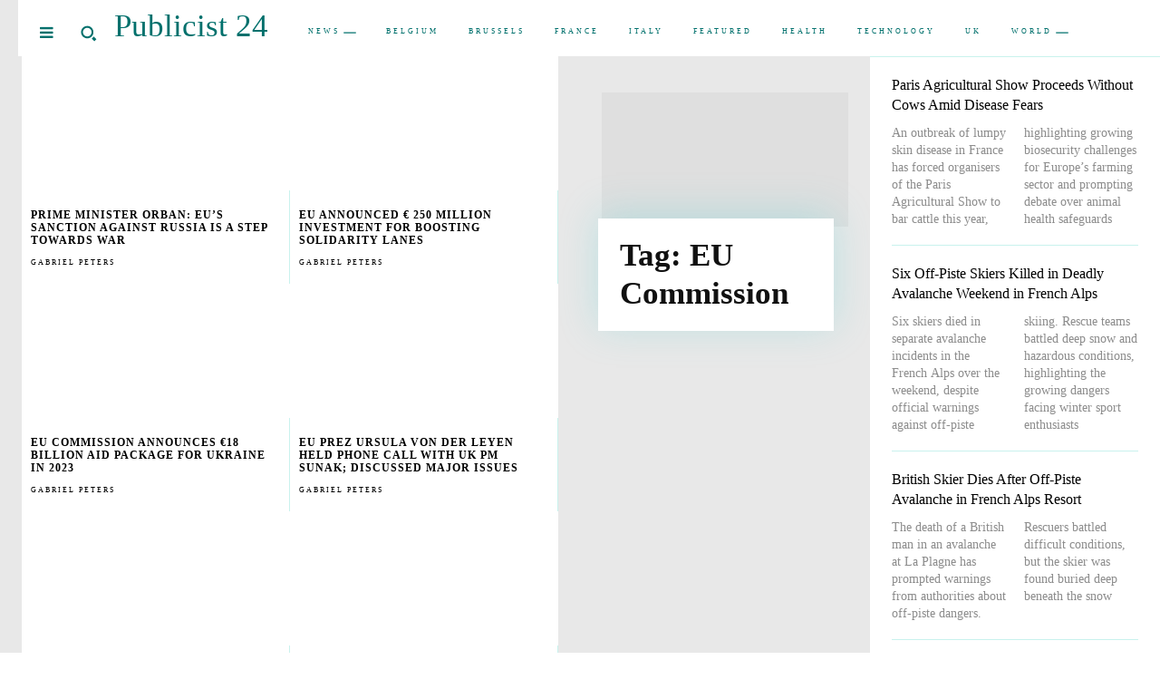

--- FILE ---
content_type: text/html; charset=UTF-8
request_url: https://publicist24.com/tag/eu-commission/
body_size: 48471
content:
<!doctype html ><html lang="en-US"><head><script data-no-optimize="1">var litespeed_docref=sessionStorage.getItem("litespeed_docref");litespeed_docref&&(Object.defineProperty(document,"referrer",{get:function(){return litespeed_docref}}),sessionStorage.removeItem("litespeed_docref"));</script> <meta charset="UTF-8" /><title>EU Commission Archives - Publicist 24</title><meta name="viewport" content="width=device-width, initial-scale=1.0"><link rel="pingback" href="https://publicist24.com/xmlrpc.php" /><meta name='robots' content='index, follow, max-image-preview:large, max-snippet:-1, max-video-preview:-1' /><link rel="canonical" href="https://publicist24.com/tag/eu-commission/" /><meta property="og:locale" content="en_US" /><meta property="og:type" content="article" /><meta property="og:title" content="EU Commission Archives - Publicist 24" /><meta property="og:url" content="https://publicist24.com/tag/eu-commission/" /><meta property="og:site_name" content="Publicist 24" /><meta name="twitter:card" content="summary_large_image" /> <script type="application/ld+json" class="yoast-schema-graph">{"@context":"https://schema.org","@graph":[{"@type":"CollectionPage","@id":"https://publicist24.com/tag/eu-commission/","url":"https://publicist24.com/tag/eu-commission/","name":"EU Commission Archives - Publicist 24","isPartOf":{"@id":"https://publicist24.com/#website"},"primaryImageOfPage":{"@id":"https://publicist24.com/tag/eu-commission/#primaryimage"},"image":{"@id":"https://publicist24.com/tag/eu-commission/#primaryimage"},"thumbnailUrl":"https://publicist24.com/wp-content/uploads/2022/11/photo_verybig_217612.jpg","breadcrumb":{"@id":"https://publicist24.com/tag/eu-commission/#breadcrumb"},"inLanguage":"en-US"},{"@type":"ImageObject","inLanguage":"en-US","@id":"https://publicist24.com/tag/eu-commission/#primaryimage","url":"https://publicist24.com/wp-content/uploads/2022/11/photo_verybig_217612.jpg","contentUrl":"https://publicist24.com/wp-content/uploads/2022/11/photo_verybig_217612.jpg","width":640,"height":360,"caption":"image courtesy- google"},{"@type":"BreadcrumbList","@id":"https://publicist24.com/tag/eu-commission/#breadcrumb","itemListElement":[{"@type":"ListItem","position":1,"name":"Home","item":"https://publicist24.com/"},{"@type":"ListItem","position":2,"name":"EU Commission"}]},{"@type":"WebSite","@id":"https://publicist24.com/#website","url":"https://publicist24.com/","name":"Publicist 24","description":"","potentialAction":[{"@type":"SearchAction","target":{"@type":"EntryPoint","urlTemplate":"https://publicist24.com/?s={search_term_string}"},"query-input":{"@type":"PropertyValueSpecification","valueRequired":true,"valueName":"search_term_string"}}],"inLanguage":"en-US"}]}</script> <link rel='dns-prefetch' href='//fonts.googleapis.com' /><link rel='dns-prefetch' href='//www.googletagmanager.com' /><link rel='dns-prefetch' href='//pagead2.googlesyndication.com' /><link rel="alternate" type="application/rss+xml" title="Publicist 24 &raquo; Feed" href="https://publicist24.com/feed/" /><link rel="alternate" type="application/rss+xml" title="Publicist 24 &raquo; Comments Feed" href="https://publicist24.com/comments/feed/" /><link rel="alternate" type="application/rss+xml" title="Publicist 24 &raquo; EU Commission Tag Feed" href="https://publicist24.com/tag/eu-commission/feed/" /><link data-optimized="2" rel="stylesheet" href="https://publicist24.com/wp-content/litespeed/css/57229a74e2ac71d00e7780d76e2f94e4.css?ver=ca7ef" /> <script type="litespeed/javascript" data-src="https://publicist24.com/wp-includes/js/jquery/jquery.min.js" id="jquery-core-js"></script> <link rel="https://api.w.org/" href="https://publicist24.com/wp-json/" /><link rel="alternate" title="JSON" type="application/json" href="https://publicist24.com/wp-json/wp/v2/tags/1760" /><link rel="EditURI" type="application/rsd+xml" title="RSD" href="https://publicist24.com/xmlrpc.php?rsd" /><meta name="generator" content="WordPress 6.8.3" /><meta name="generator" content="Site Kit by Google 1.163.0" /><meta name="google-adsense-platform-account" content="ca-host-pub-2644536267352236"><meta name="google-adsense-platform-domain" content="sitekit.withgoogle.com"> <script type="litespeed/javascript" data-src="https://pagead2.googlesyndication.com/pagead/js/adsbygoogle.js?client=ca-pub-5869551342924342&amp;host=ca-host-pub-2644536267352236" crossorigin="anonymous"></script> <link rel="icon" href="https://publicist24.com/wp-content/uploads/2021/12/cropped-Favicon-Publicist-24-32x32.png" sizes="32x32" /><link rel="icon" href="https://publicist24.com/wp-content/uploads/2021/12/cropped-Favicon-Publicist-24-192x192.png" sizes="192x192" /><link rel="apple-touch-icon" href="https://publicist24.com/wp-content/uploads/2021/12/cropped-Favicon-Publicist-24-180x180.png" /><meta name="msapplication-TileImage" content="https://publicist24.com/wp-content/uploads/2021/12/cropped-Favicon-Publicist-24-270x270.png" /><style id="tdw-css-placeholder"></style></head><body class="archive tag tag-eu-commission tag-1760 wp-theme-Newspaper global-block-template-1 td-mintyside-pro tdb-template  tdc-header-template  tdc-footer-template td-animation-stack-type0 td-full-layout" itemscope="itemscope" itemtype="https://schema.org/WebPage"><div class="td-scroll-up" data-style="style1"><i class="td-icon-menu-up"></i></div><div class="td-menu-background" style="visibility:hidden"></div><div id="td-mobile-nav" style="visibility:hidden"><div class="td-mobile-container"><div class="td-menu-socials-wrap"><div class="td-menu-socials"></div><div class="td-mobile-close">
<span><i class="td-icon-close-mobile"></i></span></div></div><div class="td-mobile-content"><div class="menu-main-container"><ul id="menu-main-2" class="td-mobile-main-menu"><li class="menu-item menu-item-type-taxonomy menu-item-object-category menu-item-has-children menu-item-first menu-item-293019"><a href="https://publicist24.com/category/news/">News<i class="td-icon-menu-right td-element-after"></i></a><ul class="sub-menu"><li class="menu-item menu-item-type-taxonomy menu-item-object-category menu-item-681"><a href="https://publicist24.com/category/technology/">Technology</a></li><li class="menu-item menu-item-type-taxonomy menu-item-object-category menu-item-682"><a href="https://publicist24.com/category/software/">Software</a></li><li class="menu-item menu-item-type-taxonomy menu-item-object-category menu-item-683"><a href="https://publicist24.com/category/gadget/">Gadget</a></li><li class="menu-item menu-item-type-taxonomy menu-item-object-category menu-item-293014"><a href="https://publicist24.com/category/entertainmnet/">Entertainmnet</a></li><li class="menu-item menu-item-type-taxonomy menu-item-object-category menu-item-293020"><a href="https://publicist24.com/category/press-release/">Press Release</a></li><li class="menu-item menu-item-type-taxonomy menu-item-object-category menu-item-293021"><a href="https://publicist24.com/category/satellites/">Satellites</a></li><li class="menu-item menu-item-type-taxonomy menu-item-object-category menu-item-293022"><a href="https://publicist24.com/category/software/">Software</a></li></ul></li><li class="menu-item menu-item-type-taxonomy menu-item-object-category menu-item-293012"><a href="https://publicist24.com/category/belgium/">Belgium</a></li><li class="menu-item menu-item-type-taxonomy menu-item-object-category menu-item-293013"><a href="https://publicist24.com/category/brussels/">Brussels</a></li><li class="menu-item menu-item-type-taxonomy menu-item-object-category menu-item-293016"><a href="https://publicist24.com/category/france/">France</a></li><li class="menu-item menu-item-type-taxonomy menu-item-object-category menu-item-293018"><a href="https://publicist24.com/category/italy/">Italy</a></li><li class="menu-item menu-item-type-taxonomy menu-item-object-category menu-item-293015"><a href="https://publicist24.com/category/featured/">Featured</a></li><li class="menu-item menu-item-type-taxonomy menu-item-object-category menu-item-293017"><a href="https://publicist24.com/category/health/">Health</a></li><li class="menu-item menu-item-type-taxonomy menu-item-object-category menu-item-293023"><a href="https://publicist24.com/category/technology/">Technology</a></li><li class="menu-item menu-item-type-taxonomy menu-item-object-category menu-item-293024"><a href="https://publicist24.com/category/uk/">UK</a></li><li class="menu-item menu-item-type-taxonomy menu-item-object-category menu-item-has-children menu-item-293025"><a href="https://publicist24.com/category/world/">World<i class="td-icon-menu-right td-element-after"></i></a><ul class="sub-menu"><li class="menu-item menu-item-type-taxonomy menu-item-object-category menu-item-293026"><a href="https://publicist24.com/category/world/africa/">Africa</a></li><li class="menu-item menu-item-type-taxonomy menu-item-object-category menu-item-293027"><a href="https://publicist24.com/category/world/asia/">Asia</a></li><li class="menu-item menu-item-type-taxonomy menu-item-object-category menu-item-293028"><a href="https://publicist24.com/category/world/europe/">Europe</a></li><li class="menu-item menu-item-type-taxonomy menu-item-object-category menu-item-293029"><a href="https://publicist24.com/category/world/latin-america/">Latin America</a></li><li class="menu-item menu-item-type-taxonomy menu-item-object-category menu-item-293030"><a href="https://publicist24.com/category/world/middle-east/">Middle East</a></li><li class="menu-item menu-item-type-taxonomy menu-item-object-category menu-item-293031"><a href="https://publicist24.com/category/world/russia/">Russia</a></li><li class="menu-item menu-item-type-taxonomy menu-item-object-category menu-item-293032"><a href="https://publicist24.com/category/world/us-and-canada/">US and Canada</a></li></ul></li></ul></div></div></div></div><div class="td-search-background" style="visibility:hidden"></div><div class="td-search-wrap-mob" style="visibility:hidden"><div class="td-drop-down-search"><form method="get" class="td-search-form" action="https://publicist24.com/"><div class="td-search-close">
<span><i class="td-icon-close-mobile"></i></span></div><div role="search" class="td-search-input">
<span>Search</span>
<input id="td-header-search-mob" type="text" value="" name="s" autocomplete="off" /></div></form><div id="td-aj-search-mob" class="td-ajax-search-flex"></div></div></div><div id="td-outer-wrap" class="td-theme-wrap"><div class="td-header-template-wrap" style="position: relative"><div class="td-header-mobile-wrap "><div id="tdi_1" class="tdc-zone"><div class="tdc_zone tdi_2  wpb_row td-pb-row"  ><style scoped>.tdi_2{min-height:0}.td-header-mobile-wrap{position:relative;width:100%}</style><div id="tdi_3" class="tdc-row"><div class="vc_row tdi_4  wpb_row td-pb-row tdc-element-style" ><style scoped>.tdi_4,.tdi_4 .tdc-columns{min-height:0}.tdi_4,.tdi_4 .tdc-columns{display:block}.tdi_4 .tdc-columns{width:100%}.tdi_4:before,.tdi_4:after{display:table}@media (max-width:767px){.tdi_4,.tdi_4 .tdc-columns{display:flex;flex-direction:row;flex-wrap:nowrap;justify-content:flex-start;align-items:flex-start}.tdi_4 .tdc-columns{width:100%}.tdi_4:before,.tdi_4:after{display:none}}@media (max-width:767px){.tdi_4{position:relative}}</style><div class="tdi_3_rand_style td-element-style" ><style>@media (max-width:767px){.tdi_3_rand_style{background-color:#e8e8e8!important}}</style></div><div class="vc_column tdi_6  wpb_column vc_column_container tdc-column td-pb-span12"><style scoped>.tdi_6{vertical-align:baseline}.tdi_6>.wpb_wrapper,.tdi_6>.wpb_wrapper>.tdc-elements{display:block}.tdi_6>.wpb_wrapper>.tdc-elements{width:100%}.tdi_6>.wpb_wrapper>.vc_row_inner{width:auto}.tdi_6>.wpb_wrapper{width:auto;height:auto}@media (max-width:767px){.tdi_6>.wpb_wrapper,.tdi_6>.wpb_wrapper>.tdc-elements{display:flex;flex-direction:row;flex-wrap:nowrap;justify-content:flex-start;align-items:center}.tdi_6>.wpb_wrapper>.tdc-elements{width:100%}.tdi_6>.wpb_wrapper>.vc_row_inner{width:auto}.tdi_6>.wpb_wrapper{width:100%;height:100%}}@media (max-width:767px){.tdi_6{padding-top:10px!important;padding-left:10px!important;position:relative}}</style><div class="tdi_5_rand_style td-element-style" ><style>@media (max-width:767px){.tdi_5_rand_style{background-color:#ffffff!important}}</style></div><div class="wpb_wrapper" ><div class="td_block_wrap tdb_mobile_menu tdi_7 td-pb-border-top td_block_template_1 tdb-header-align"  data-td-block-uid="tdi_7" ><style>.tdb-header-align{vertical-align:middle}.tdb_mobile_menu{margin-bottom:0;clear:none}.tdb_mobile_menu a{display:inline-block!important;position:relative;text-align:center;color:var(--td_theme_color,#4db2ec)}.tdb_mobile_menu a>span{display:flex;align-items:center;justify-content:center}.tdb_mobile_menu svg{height:auto}.tdb_mobile_menu svg,.tdb_mobile_menu svg *{fill:var(--td_theme_color,#4db2ec)}#tdc-live-iframe .tdb_mobile_menu a{pointer-events:none}.td-menu-mob-open-menu{overflow:hidden}.td-menu-mob-open-menu #td-outer-wrap{position:static}.tdi_7{display:inline-block}.tdi_7 .tdb-mobile-menu-button i{font-size:17px;width:34px;height:34px;line-height:34px}.tdi_7 .tdb-mobile-menu-button{color:#00706c}.tdi_7 .tdb-mobile-menu-button svg,.tdi_7 .tdb-mobile-menu-button svg *{fill:#00706c}</style><div class="tdb-block-inner td-fix-index"><span class="tdb-mobile-menu-button"><i class="tdb-mobile-menu-icon tdc-font-fa tdc-font-fa-navicon-reorder-bars"></i></span></div></div><div class="td_block_wrap tdb_mobile_search tdi_8 td-pb-border-top td_block_template_1 tdb-header-align"  data-td-block-uid="tdi_8" ><style>.tdb_mobile_search{margin-bottom:0;clear:none}.tdb_mobile_search a{display:inline-block!important;position:relative;text-align:center;color:var(--td_theme_color,#4db2ec)}.tdb_mobile_search a>span{display:flex;align-items:center;justify-content:center}.tdb_mobile_search svg{height:auto}.tdb_mobile_search svg,.tdb_mobile_search svg *{fill:var(--td_theme_color,#4db2ec)}#tdc-live-iframe .tdb_mobile_search a{pointer-events:none}.td-search-opened{overflow:hidden}.td-search-opened #td-outer-wrap{position:static}.td-search-opened .td-search-wrap-mob{position:fixed;height:calc(100% + 1px)}.td-search-opened .td-drop-down-search{height:calc(100% + 1px);overflow-y:scroll;overflow-x:hidden}.tdi_8{display:inline-block}.tdi_8 .tdb-header-search-button-mob i{font-size:19px;width:38px;height:38px;line-height:38px}.tdi_8 .tdb-header-search-button-mob svg{width:19px}.tdi_8 .tdb-header-search-button-mob .tdb-mobile-search-icon-svg{width:38px;height:38px;display:flex;justify-content:center}.tdi_8 .tdb-header-search-button-mob{color:#00706c}.tdi_8 .tdb-header-search-button-mob svg,.tdi_8 .tdb-header-search-button-mob svg *{fill:#00706c}</style><div class="tdb-block-inner td-fix-index"><span class="tdb-header-search-button-mob dropdown-toggle" data-toggle="dropdown"><span class="tdb-mobile-search-icon tdb-mobile-search-icon-svg" ><svg version="1.1" xmlns="http://www.w3.org/2000/svg" viewBox="0 0 1024 1024"><path d="M832.010 715.867c-16.333 24.422-35.246 47.442-56.525 68.741-21.299 21.299-44.329 40.141-68.782 56.535l155.924 155.976 125.338-125.348-155.955-155.904zM706.939 194.2c-144.097-144.097-377.713-144.097-521.851 0-144.128 144.138-144.128 377.743 0 521.882 144.138 144.097 377.784 144.097 521.851 0 144.179-144.138 144.179-377.743 0-521.882zM626.586 635.708c-99.707 99.727-261.386 99.727-361.144 0-99.738-99.727-99.738-261.396 0-361.155 99.748-99.717 261.407-99.717 361.144 0 99.779 99.758 99.779 261.427 0 361.155z"></path></svg></span></span></div></div><div class="td_block_wrap tdb_header_logo tdi_9 td-pb-border-top td_block_template_1 tdb-header-align"  data-td-block-uid="tdi_9" ><style>.tdi_9{padding-right:10px!important;padding-bottom:14px!important;padding-left:10px!important}</style><style>.tdb_header_logo{margin-bottom:0;clear:none}.tdb_header_logo .tdb-logo-a,.tdb_header_logo h1{display:flex;pointer-events:auto;align-items:flex-start}.tdb_header_logo h1{margin:0;line-height:0}.tdb_header_logo .tdb-logo-img-wrap img{display:block}.tdb_header_logo .tdb-logo-svg-wrap+.tdb-logo-img-wrap{display:none}.tdb_header_logo .tdb-logo-svg-wrap svg{width:50px;display:block;transition:fill .3s ease}.tdb_header_logo .tdb-logo-text-wrap{display:flex}.tdb_header_logo .tdb-logo-text-title,.tdb_header_logo .tdb-logo-text-tagline{-webkit-transition:all 0.2s ease;transition:all 0.2s ease}.tdb_header_logo .tdb-logo-text-title{background-size:cover;background-position:center center;font-size:75px;font-family:serif;line-height:1.1;color:#222;white-space:nowrap}.tdb_header_logo .tdb-logo-text-tagline{margin-top:2px;font-size:12px;font-family:serif;letter-spacing:1.8px;line-height:1;color:#767676}.tdb_header_logo .tdb-logo-icon{position:relative;font-size:46px;color:#000}.tdb_header_logo .tdb-logo-icon-svg{line-height:0}.tdb_header_logo .tdb-logo-icon-svg svg{width:46px;height:auto}.tdb_header_logo .tdb-logo-icon-svg svg,.tdb_header_logo .tdb-logo-icon-svg svg *{fill:#000}.tdi_9 .tdb-logo-a,.tdi_9 h1{flex-direction:row;align-items:center;justify-content:flex-start}.tdi_9 .tdb-logo-svg-wrap{max-width:150px;display:block}.tdi_9 .tdb-logo-svg-wrap svg{width:150px!important;height:auto}.tdi_9 .tdb-logo-svg-wrap+.tdb-logo-img-wrap{display:none}.tdi_9 .tdb-logo-img-wrap{display:block}.tdi_9 .tdb-logo-text-tagline{margin-top:2px;margin-left:0;display:block}.tdi_9 .tdb-logo-text-title{display:block;background-color:#00706c;-webkit-background-clip:text;-webkit-text-fill-color:transparent}.tdi_9 .tdb-logo-text-wrap{flex-direction:column;align-items:flex-start}.tdi_9 .tdb-logo-icon{top:0px;display:block}html[class*='ie'] .tdi_9 .tdb-logo-text-title{background:none;color:#00706c}@media (max-width:767px){.tdb_header_logo .tdb-logo-text-title{font-size:36px}}@media (max-width:767px){.tdb_header_logo .tdb-logo-text-tagline{font-size:11px}}@media (max-width:767px){.tdi_9 .tdb-logo-svg-wrap{max-width:120px}.tdi_9 .tdb-logo-svg-wrap svg{width:120px!important;height:auto}}</style><div class="tdb-block-inner td-fix-index"><a class="tdb-logo-a" href="https://publicist24.com/"><span class="tdb-logo-text-wrap"><span class="tdb-logo-text-title">Publicist 24</span></span></a></div></div></div></div></div></div></div></div></div><div class="td-header-mobile-sticky-wrap tdc-zone-sticky-invisible tdc-zone-sticky-inactive" style="display: none"><div id="tdi_10" class="tdc-zone"><div class="tdc_zone tdi_11  wpb_row td-pb-row" data-sticky-offset="0" ><style scoped>.tdi_11{min-height:0}.td-header-mobile-sticky-wrap.td-header-active{opacity:1}.td-header-mobile-sticky-wrap{-webkit-transition:all 1s ease-in-out;-moz-transition:all 1s ease-in-out;-o-transition:all 1s ease-in-out;transition:all 1s ease-in-out}</style><div id="tdi_12" class="tdc-row"><div class="vc_row tdi_13  wpb_row td-pb-row" ><style scoped>.tdi_13,.tdi_13 .tdc-columns{min-height:0}.tdi_13,.tdi_13 .tdc-columns{display:block}.tdi_13 .tdc-columns{width:100%}.tdi_13:before,.tdi_13:after{display:table}@media (max-width:767px){.tdi_13,.tdi_13 .tdc-columns{display:flex;flex-direction:row;flex-wrap:nowrap;justify-content:flex-start;align-items:flex-start}.tdi_13 .tdc-columns{width:100%}.tdi_13:before,.tdi_13:after{display:none}}</style><div class="vc_column tdi_15  wpb_column vc_column_container tdc-column td-pb-span12"><style scoped>.tdi_15{vertical-align:baseline}.tdi_15>.wpb_wrapper,.tdi_15>.wpb_wrapper>.tdc-elements{display:block}.tdi_15>.wpb_wrapper>.tdc-elements{width:100%}.tdi_15>.wpb_wrapper>.vc_row_inner{width:auto}.tdi_15>.wpb_wrapper{width:auto;height:auto}@media (max-width:767px){.tdi_15>.wpb_wrapper,.tdi_15>.wpb_wrapper>.tdc-elements{display:flex;flex-direction:row;flex-wrap:nowrap;justify-content:flex-start;align-items:center}.tdi_15>.wpb_wrapper>.tdc-elements{width:100%}.tdi_15>.wpb_wrapper>.vc_row_inner{width:auto}.tdi_15>.wpb_wrapper{width:100%;height:100%}}@media (max-width:767px){.tdi_15{padding-top:10px!important;padding-left:10px!important;position:relative}}</style><div class="tdi_14_rand_style td-element-style" ><style>@media (max-width:767px){.tdi_14_rand_style{background-color:#ffffff!important}}</style></div><div class="wpb_wrapper" ><div class="td_block_wrap tdb_mobile_menu tdi_16 td-pb-border-top td_block_template_1 tdb-header-align"  data-td-block-uid="tdi_16" ><style>.tdi_16{display:inline-block}.tdi_16 .tdb-mobile-menu-button i{font-size:17px;width:34px;height:34px;line-height:34px}.tdi_16 .tdb-mobile-menu-button{color:#00706c}.tdi_16 .tdb-mobile-menu-button svg,.tdi_16 .tdb-mobile-menu-button svg *{fill:#00706c}</style><div class="tdb-block-inner td-fix-index"><span class="tdb-mobile-menu-button"><i class="tdb-mobile-menu-icon tdc-font-fa tdc-font-fa-navicon-reorder-bars"></i></span></div></div><div class="td_block_wrap tdb_mobile_search tdi_17 td-pb-border-top td_block_template_1 tdb-header-align"  data-td-block-uid="tdi_17" ><style>.tdi_17{display:inline-block}.tdi_17 .tdb-header-search-button-mob i{font-size:19px;width:38px;height:38px;line-height:38px}.tdi_17 .tdb-header-search-button-mob svg{width:19px}.tdi_17 .tdb-header-search-button-mob .tdb-mobile-search-icon-svg{width:38px;height:38px;display:flex;justify-content:center}.tdi_17 .tdb-header-search-button-mob{color:#00706c}.tdi_17 .tdb-header-search-button-mob svg,.tdi_17 .tdb-header-search-button-mob svg *{fill:#00706c}</style><div class="tdb-block-inner td-fix-index"><span class="tdb-header-search-button-mob dropdown-toggle" data-toggle="dropdown"><span class="tdb-mobile-search-icon tdb-mobile-search-icon-svg" ><svg version="1.1" xmlns="http://www.w3.org/2000/svg" viewBox="0 0 1024 1024"><path d="M832.010 715.867c-16.333 24.422-35.246 47.442-56.525 68.741-21.299 21.299-44.329 40.141-68.782 56.535l155.924 155.976 125.338-125.348-155.955-155.904zM706.939 194.2c-144.097-144.097-377.713-144.097-521.851 0-144.128 144.138-144.128 377.743 0 521.882 144.138 144.097 377.784 144.097 521.851 0 144.179-144.138 144.179-377.743 0-521.882zM626.586 635.708c-99.707 99.727-261.386 99.727-361.144 0-99.738-99.727-99.738-261.396 0-361.155 99.748-99.717 261.407-99.717 361.144 0 99.779 99.758 99.779 261.427 0 361.155z"></path></svg></span></span></div></div><div class="td_block_wrap tdb_header_logo tdi_18 td-pb-border-top td_block_template_1 tdb-header-align"  data-td-block-uid="tdi_18" ><style>.tdi_18{padding-right:10px!important;padding-bottom:14px!important;padding-left:10px!important}</style><style>.tdi_18 .tdb-logo-a,.tdi_18 h1{flex-direction:row;align-items:center;justify-content:flex-start}.tdi_18 .tdb-logo-svg-wrap{max-width:150px;display:block}.tdi_18 .tdb-logo-svg-wrap svg{width:150px!important;height:auto}.tdi_18 .tdb-logo-svg-wrap+.tdb-logo-img-wrap{display:none}.tdi_18 .tdb-logo-img-wrap{display:block}.tdi_18 .tdb-logo-text-tagline{margin-top:2px;margin-left:0;display:block}.tdi_18 .tdb-logo-text-title{display:block}.tdi_18 .tdb-logo-text-wrap{flex-direction:column;align-items:flex-start}.tdi_18 .tdb-logo-icon{top:0px;display:block}@media (max-width:767px){.tdi_18 .tdb-logo-svg-wrap{max-width:120px}.tdi_18 .tdb-logo-svg-wrap svg{width:120px!important;height:auto}}</style><div class="tdb-block-inner td-fix-index"><a class="tdb-logo-a" href="https://publicist24.com/"><span class="tdb-logo-text-wrap"><span class="tdb-logo-text-title">Publicist 24</span></span></a></div></div></div></div></div></div></div></div></div><div class="td-header-desktop-wrap "><div id="tdi_19" class="tdc-zone"><div class="tdc_zone tdi_20  wpb_row td-pb-row"  ><style scoped>.tdi_20{min-height:0}.td-header-desktop-wrap{position:relative}</style><div id="tdi_21" class="tdc-row stretch_row_1600 td-stretch-content"><div class="vc_row tdi_22  wpb_row td-pb-row tdc-element-style" ><style scoped>.tdi_22,.tdi_22 .tdc-columns{min-height:0}.tdi_22,.tdi_22 .tdc-columns{display:flex;flex-direction:row;flex-wrap:nowrap;justify-content:flex-start;align-items:center}.tdi_22 .tdc-columns{width:100%}.tdi_22:before,.tdi_22:after{display:none}.tdi_22{position:relative}.tdi_22 .td_block_wrap{text-align:left}</style><div class="tdi_21_rand_style td-element-style" ><style>.tdi_21_rand_style{background-color:#e8e8e8!important}</style></div><div class="vc_column tdi_24  wpb_column vc_column_container tdc-column td-pb-span12"><style scoped>.tdi_24{vertical-align:baseline}.tdi_24>.wpb_wrapper,.tdi_24>.wpb_wrapper>.tdc-elements{display:flex;flex-direction:row;flex-wrap:nowrap;justify-content:flex-start;align-items:center}.tdi_24>.wpb_wrapper>.tdc-elements{width:100%}.tdi_24>.wpb_wrapper>.vc_row_inner{width:auto}.tdi_24>.wpb_wrapper{width:100%;height:100%}.tdi_24{padding-top:10px!important;border-color:rgba(0,0,0,0)!important;border-style:solid!important;border-width:0px 0px 0px 20px!important;position:relative}</style><div class="tdi_23_rand_style td-element-style" ><style>.tdi_23_rand_style{background-color:#ffffff!important}</style></div><div class="wpb_wrapper" ><div class="td_block_wrap tdb_mobile_menu tdi_25 td-pb-border-top td_block_template_1 tdb-header-align"  data-td-block-uid="tdi_25" ><style>.tdi_25{display:inline-block}.tdi_25 .tdb-mobile-menu-button i{font-size:17px;width:34px;height:34px;line-height:34px}.tdi_25 .tdb-mobile-menu-button{color:#00706c}.tdi_25 .tdb-mobile-menu-button svg,.tdi_25 .tdb-mobile-menu-button svg *{fill:#00706c}</style><div class="tdb-block-inner td-fix-index"><span class="tdb-mobile-menu-button"><i class="tdb-mobile-menu-icon tdc-font-fa tdc-font-fa-navicon-reorder-bars"></i></span></div></div><div class="td_block_wrap tdb_header_search tdi_26 tdb-header-search-trigger-enabled td-pb-border-top td_block_template_1 tdb-header-align"  data-td-block-uid="tdi_26" ><style>.tdb_module_header{width:100%;padding-bottom:0}.tdb_module_header .td-module-container{display:flex;flex-direction:column;position:relative}.tdb_module_header .td-module-container:before{content:'';position:absolute;bottom:0;left:0;width:100%;height:1px}.tdb_module_header .td-image-wrap{display:block;position:relative;padding-bottom:70%}.tdb_module_header .td-image-container{position:relative;width:100%;flex:0 0 auto}.tdb_module_header .td-module-thumb{margin-bottom:0}.tdb_module_header .td-module-meta-info{width:100%;margin-bottom:0;padding:7px 0 0 0;z-index:1;border:0 solid #eaeaea;min-height:0}.tdb_module_header .entry-title{margin:0;font-size:13px;font-weight:500;line-height:18px}.tdb_module_header .td-post-author-name,.tdb_module_header .td-post-date,.tdb_module_header .td-module-comments{vertical-align:text-top}.tdb_module_header .td-post-author-name,.tdb_module_header .td-post-date{top:3px}.tdb_module_header .td-thumb-css{width:100%;height:100%;position:absolute;background-size:cover;background-position:center center}.tdb_module_header .td-category-pos-image .td-post-category:not(.td-post-extra-category),.tdb_module_header .td-post-vid-time{position:absolute;z-index:2;bottom:0}.tdb_module_header .td-category-pos-image .td-post-category:not(.td-post-extra-category){left:0}.tdb_module_header .td-post-vid-time{right:0;background-color:#000;padding:3px 6px 4px;font-family:var(--td_default_google_font_1,'Open Sans','Open Sans Regular',sans-serif);font-size:10px;font-weight:600;line-height:1;color:#fff}.tdb_module_header .td-excerpt{margin:20px 0 0;line-height:21px}.tdb_module_header .td-read-more{margin:20px 0 0}.tdb_module_search .tdb-author-photo{display:inline-block}.tdb_module_search .tdb-author-photo,.tdb_module_search .tdb-author-photo img{vertical-align:middle}.tdb_module_search .td-post-author-name{white-space:normal}.tdb_header_search{margin-bottom:0;clear:none}.tdb_header_search .tdb-block-inner{position:relative;display:inline-block;width:100%}.tdb_header_search .tdb-search-form{position:relative;padding:20px;border-width:3px 0 0;border-style:solid;border-color:var(--td_theme_color,#4db2ec);pointer-events:auto}.tdb_header_search .tdb-search-form:before{content:'';position:absolute;top:0;left:0;width:100%;height:100%;background-color:#fff}.tdb_header_search .tdb-search-form-inner{position:relative;display:flex;background-color:#fff}.tdb_header_search .tdb-search-form-inner:after{content:'';position:absolute;top:0;left:0;width:100%;height:100%;border:1px solid #e1e1e1;pointer-events:none}.tdb_header_search .tdb-head-search-placeholder{position:absolute;top:50%;transform:translateY(-50%);padding:3px 9px;font-size:12px;line-height:21px;color:#999;-webkit-transition:all 0.3s ease;transition:all 0.3s ease;pointer-events:none}.tdb_header_search .tdb-head-search-form-input:focus+.tdb-head-search-placeholder,.tdb-head-search-form-input:not(:placeholder-shown)~.tdb-head-search-placeholder{opacity:0}.tdb_header_search .tdb-head-search-form-btn,.tdb_header_search .tdb-head-search-form-input{height:auto;min-height:32px}.tdb_header_search .tdb-head-search-form-input{color:#444;flex:1;background-color:transparent;border:0}.tdb_header_search .tdb-head-search-form-input.tdb-head-search-nofocus{color:transparent;text-shadow:0 0 0 #444}.tdb_header_search .tdb-head-search-form-btn{margin-bottom:0;padding:0 15px;background-color:#222222;font-family:var(--td_default_google_font_2,'Roboto',sans-serif);font-size:13px;font-weight:500;color:#fff;-webkit-transition:all 0.3s ease;transition:all 0.3s ease;z-index:1}.tdb_header_search .tdb-head-search-form-btn:hover{background-color:var(--td_theme_color,#4db2ec)}.tdb_header_search .tdb-head-search-form-btn i,.tdb_header_search .tdb-head-search-form-btn span{display:inline-block;vertical-align:middle}.tdb_header_search .tdb-head-search-form-btn i{font-size:12px}.tdb_header_search .tdb-head-search-form-btn .tdb-head-search-form-btn-icon{position:relative}.tdb_header_search .tdb-head-search-form-btn .tdb-head-search-form-btn-icon-svg{line-height:0}.tdb_header_search .tdb-head-search-form-btn svg{width:12px;height:auto}.tdb_header_search .tdb-head-search-form-btn svg,.tdb_header_search .tdb-head-search-form-btn svg *{fill:#fff;-webkit-transition:all 0.3s ease;transition:all 0.3s ease}.tdb_header_search .tdb-aj-search-results{padding:20px;background-color:rgba(144,144,144,0.02);border-width:1px 0;border-style:solid;border-color:#ededed;background-color:#fff}.tdb_header_search .tdb-aj-search-results .td_module_wrap:last-child{margin-bottom:0;padding-bottom:0}.tdb_header_search .tdb-aj-search-results .td_module_wrap:last-child .td-module-container:before{display:none}.tdb_header_search .tdb-aj-search-inner{display:flex;flex-wrap:wrap;*zoom:1}.tdb_header_search .tdb-aj-search-inner:before,.tdb_header_search .tdb-aj-search-inner:after{display:table;content:'';line-height:0}.tdb_header_search .tdb-aj-search-inner:after{clear:both}.tdb_header_search .result-msg{padding:4px 0 6px 0;font-family:var(--td_default_google_font_2,'Roboto',sans-serif);font-size:12px;font-style:italic;background-color:#fff}.tdb_header_search .result-msg a{color:#222}.tdb_header_search .result-msg a:hover{color:var(--td_theme_color,#4db2ec)}.tdb_header_search .td-module-meta-info,.tdb_header_search .td-next-prev-wrap{text-align:left}.tdb_header_search .td_module_wrap:hover .entry-title a{color:var(--td_theme_color,#4db2ec)}.tdb_header_search .tdb-aj-cur-element .entry-title a{color:var(--td_theme_color,#4db2ec)}.tdc-dragged .tdb-head-search-btn:after,.tdc-dragged .tdb-drop-down-search{visibility:hidden!important;opacity:0!important;-webkit-transition:all 0.3s ease;transition:all 0.3s ease}.tdb-header-search-trigger-enabled{z-index:1000}.tdb-header-search-trigger-enabled .tdb-head-search-btn{display:flex;align-items:center;position:relative;text-align:center;color:var(--td_theme_color,#4db2ec)}.tdb-header-search-trigger-enabled .tdb-head-search-btn:after{visibility:hidden;opacity:0;content:'';display:block;position:absolute;bottom:0;left:0;right:0;margin:0 auto;width:0;height:0;border-style:solid;border-width:0 6.5px 7px 6.5px;-webkit-transform:translate3d(0,20px,0);transform:translate3d(0,20px,0);-webkit-transition:all 0.4s ease;transition:all 0.4s ease;border-color:transparent transparent var(--td_theme_color,#4db2ec) transparent}.tdb-header-search-trigger-enabled .tdb-drop-down-search-open+.tdb-head-search-btn:after{visibility:visible;opacity:1;-webkit-transform:translate3d(0,0,0);transform:translate3d(0,0,0)}.tdb-header-search-trigger-enabled .tdb-search-icon,.tdb-header-search-trigger-enabled .tdb-search-txt,.tdb-header-search-trigger-enabled .tdb-search-icon-svg svg *{-webkit-transition:all 0.3s ease-in-out;transition:all 0.3s ease-in-out}.tdb-header-search-trigger-enabled .tdb-search-icon-svg{display:flex;align-items:center;justify-content:center}.tdb-header-search-trigger-enabled .tdb-search-icon-svg svg{height:auto}.tdb-header-search-trigger-enabled .tdb-search-icon-svg svg,.tdb-header-search-trigger-enabled .tdb-search-icon-svg svg *{fill:var(--td_theme_color,#4db2ec)}.tdb-header-search-trigger-enabled .tdb-search-txt{position:relative;line-height:1}.tdb-header-search-trigger-enabled .tdb-drop-down-search{visibility:hidden;opacity:0;position:absolute;top:100%;left:0;-webkit-transform:translate3d(0,20px,0);transform:translate3d(0,20px,0);-webkit-transition:all 0.4s ease;transition:all 0.4s ease;pointer-events:none;z-index:10}.tdb-header-search-trigger-enabled .tdb-drop-down-search-open{visibility:visible;opacity:1;-webkit-transform:translate3d(0,0,0);transform:translate3d(0,0,0)}.tdb-header-search-trigger-enabled .tdb-drop-down-search-inner{position:relative;max-width:300px;pointer-events:all}.rtl .tdb-header-search-trigger-enabled .tdb-drop-down-search-inner{margin-left:0}.tdb_header_search .tdb-aj-srs-title{margin-bottom:10px;font-family:var(--td_default_google_font_2,'Roboto',sans-serif);font-weight:500;font-size:13px;line-height:1.3;color:#888}.tdb_header_search .tdb-aj-sr-taxonomies{display:flex;flex-direction:column}.tdb_header_search .tdb-aj-sr-taxonomy{font-family:var(--td_default_google_font_2,'Roboto',sans-serif);font-size:13px;font-weight:500;line-height:18px;color:#111}.tdb_header_search .tdb-aj-sr-taxonomy:not(:last-child){margin-bottom:5px}.tdb_header_search .tdb-aj-sr-taxonomy:hover{color:var(--td_theme_color,#4db2ec)}.tdi_26 .tdb-head-search-btn i{font-size:19px;width:38px;height:38px;line-height:38px;color:#00706c}.tdi_26 .tdb-head-search-btn svg{width:19px}.tdi_26 .tdb-search-icon-svg{width:38px;height:38px}.tdi_26{display:inline-block}.tdi_26 .tdb-search-txt{top:0px;font-family:Montserrat!important}.tdi_26 .tdb-drop-down-search-inner{left:20px;box-shadow:0px 2px 6px 0px rgba(0,0,0,0.2)}.tdi_26 .tdb-drop-down-search .tdb-drop-down-search-inner{max-width:900px}.tdi_26 .tdb-search-form{padding:0px;border-width:0px}.tdi_26 .tdb-head-search-form-input,.tdi_26 .tdb-head-search-placeholder{padding:5px 10px}.tdi_26 .tdb-search-form-inner:after{border-width:0px}.tdi_26 .tdb-head-search-form-btn-icon{top:0px}.tdi_26 .tdb-aj-search-results{padding:15px;border-width:0px;background-color:#e8e8e8}.tdi_26 .result-msg{padding:5px 10px 3px;text-align:center;font-family:Montserrat!important;font-size:8px!important;font-style:normal!important;font-weight:500!important;text-transform:uppercase!important;letter-spacing:2px!important}.tdi_26 .tdb-head-search-btn svg,.tdi_26 .tdb-head-search-btn svg *{fill:#00706c}.tdi_26 .tdb-head-search-btn:hover i{color:#4ad0d3}.tdi_26 .tdb-head-search-btn:hover svg,.tdi_26 .tdb-head-search-btn:hover svg *{fill:#4ad0d3}.tdi_26 .tdb-head-search-form-input{color:#ffffff;font-family:Montserrat!important}.tdi_26 .tdb-head-search-form-input.tdb-head-search-nofocus{text-shadow:0 0 0 #ffffff}.tdi_26 .tdb-search-form-inner{background-color:#00706c}.tdi_26 .tdb-head-search-form-btn{color:#ffffff;background-color:#00706c;font-family:Montserrat!important}.tdi_26 .tdb-head-search-form-btn svg,.tdi_26 .tdb-head-search-form-btn svg *{fill:#ffffff}.tdi_26 .tdb-head-search-form-btn:hover{color:#ffffff;background-color:#4ad0d3}.tdi_26 .tdb-head-search-form-btn:hover svg,.tdi_26 .tdb-head-search-form-btn:hover svg *{fill:#ffffff}.tdi_26 .result-msg,.tdi_26 .result-msg a{color:#4ad0d3}.tdi_26 .result-msg a:hover{color:#00706c}.tdi_26 .tdb-head-search-placeholder{font-family:Montserrat!important}.tdi_26 .td_module_wrap{width:25%;float:left;padding-left:10px;padding-right:10px;padding-bottom:10px;margin-bottom:10px}.tdi_26 .td_module_wrap:nth-last-child(-n+4){margin-bottom:0;padding-bottom:0}.tdi_26 .td_module_wrap:nth-last-child(-n+4) .td-module-container:before{display:none}.tdi_26 .tdb-aj-search-inner{margin-left:-10px;margin-right:-10px}.tdi_26 .td-module-container:before{bottom:-10px;border-color:#eaeaea}.tdi_26 .td-module-container{border-width:0px;border-style:solid;border-color:#000;flex-direction:row;align-items:flex-end;background-color:#ffffff}.tdi_26 .entry-thumb{background-position:center 50%}.tdi_26 .td-image-wrap{padding-bottom:100%}.tdi_26 .td-image-container{flex:0 0 40%;width:40%;display:block;order:0}.ie10 .tdi_26 .td-image-container,.ie11 .tdi_26 .td-image-container{flex:0 0 auto}.ie10 .tdi_26 .td-module-meta-info,.ie11 .tdi_26 .td-module-meta-info{flex:1}.tdi_26 .td-post-vid-time{display:block}.tdi_26 .td-module-meta-info{padding:5px 10px;border-width:0 0 2px 0;border-style:dashed;border-color:#4ad0d3}.tdi_26 .entry-title{margin:0 0 5px;font-family:Montserrat!important;font-size:8px!important;line-height:1.4!important;font-weight:500!important;text-transform:uppercase!important;letter-spacing:2px!important}.tdi_26 .td-excerpt{column-count:1;column-gap:48px;display:none;font-family:Montserrat!important}.tdi_26 .td-post-category:not(.td-post-extra-category){display:none}.tdi_26 .td-read-more{display:none}.tdi_26 .td-author-date{display:none}.tdi_26 .td-post-author-name{display:none}.tdi_26 .td-post-date,.tdi_26 .td-post-author-name span{display:none}.tdi_26 .entry-review-stars{display:none}.tdi_26 .td-icon-star,.tdi_26 .td-icon-star-empty,.tdi_26 .td-icon-star-half{font-size:15px}.tdi_26 .td-module-comments{display:none}.tdi_26 .tdb-author-photo .avatar{width:20px;height:20px;margin-right:6px;border-radius:50%}.tdi_26 .td-module-title a{color:#000000;box-shadow:inset 0 0 0 0 #000}body .tdi_26 .td_module_wrap:hover .td-module-title a,.tdi_26 .tdb-aj-cur-element .entry-title a{color:#4ad0d3!important}.tdi_26 .td-post-category{font-family:Montserrat!important}.tdi_26 .td-editor-date,.tdi_26 .td-editor-date .td-post-author-name,.tdi_26 .td-module-comments a{font-family:Montserrat!important}@media (min-width:768px){.tdi_26 .td-module-title a{transition:all 0.2s ease;-webkit-transition:all 0.2s ease}}@media (min-width:1019px) and (max-width:1140px){.tdi_26 .td_module_wrap{padding-bottom:10px!important;margin-bottom:10px!important;padding-bottom:10px;margin-bottom:10px}.tdi_26 .td_module_wrap:nth-last-child(-n+4){margin-bottom:0!important;padding-bottom:0!important}.tdi_26 .td_module_wrap .td-module-container:before{display:block!important}.tdi_26 .td_module_wrap:nth-last-child(-n+4) .td-module-container:before{display:none!important}.tdi_26 .td-module-container:before{bottom:-10px}.tdi_26 .td-module-title a{box-shadow:inset 0 0 0 0 #000}@media (min-width:768px){.tdi_26 .td-module-title a{transition:all 0.2s ease;-webkit-transition:all 0.2s ease}}}@media (min-width:768px) and (max-width:1018px){.tdi_26 .tdb-drop-down-search .tdb-drop-down-search-inner{max-width:740px}.tdi_26 .tdb-aj-search-results{padding:10px}.tdi_26 .td_module_wrap{padding-bottom:10px!important;margin-bottom:10px!important;padding-left:5px;padding-right:5px;padding-bottom:10px;margin-bottom:10px}.tdi_26 .td_module_wrap:nth-last-child(-n+4){margin-bottom:0!important;padding-bottom:0!important}.tdi_26 .td_module_wrap .td-module-container:before{display:block!important}.tdi_26 .td_module_wrap:nth-last-child(-n+4) .td-module-container:before{display:none!important}.tdi_26 .tdb-aj-search-inner{margin-left:-5px;margin-right:-5px}.tdi_26 .td-module-container:before{bottom:-10px}.tdi_26 .td-image-container{flex:0 0 35%;width:35%}.ie10 .tdi_26 .td-image-container,.ie11 .tdi_26 .td-image-container{flex:0 0 auto}.tdi_26 .td-module-meta-info{padding:5px 5px 5px 10px}.tdi_26 .td-module-title a{box-shadow:inset 0 0 0 0 #000}.tdi_26 .entry-title{font-size:7px!important}@media (min-width:768px){.tdi_26 .td-module-title a{transition:all 0.2s ease;-webkit-transition:all 0.2s ease}}}@media (max-width:767px){.tdi_26 .td_module_wrap{padding-bottom:10px!important;margin-bottom:10px!important;padding-bottom:10px;margin-bottom:10px}.tdi_26 .td_module_wrap:nth-last-child(-n+4){margin-bottom:0!important;padding-bottom:0!important}.tdi_26 .td_module_wrap .td-module-container:before{display:block!important}.tdi_26 .td_module_wrap:nth-last-child(-n+4) .td-module-container:before{display:none!important}.tdi_26 .td-module-container:before{bottom:-10px}.tdi_26 .td-module-title a{box-shadow:inset 0 0 0 0 #000}@media (min-width:768px){.tdi_26 .td-module-title a{transition:all 0.2s ease;-webkit-transition:all 0.2s ease}}}</style><div class="tdb-block-inner td-fix-index"><div class="tdb-drop-down-search" aria-labelledby="td-header-search-button"><div class="tdb-drop-down-search-inner"><form method="get" class="tdb-search-form" action="https://publicist24.com/"><div class="tdb-search-form-inner"><input class="tdb-head-search-form-input" placeholder=" " type="text" value="" name="s" autocomplete="off" /><button class="wpb_button wpb_btn-inverse btn tdb-head-search-form-btn" title="Search" type="submit" aria-label="Search"><span>Search</span></button></div></form><div class="tdb-aj-search"></div></div></div><a href="#" role="button" aria-label="Search" class="tdb-head-search-btn dropdown-toggle" data-toggle="dropdown"><span class="tdb-search-icon tdb-search-icon-svg" ><svg version="1.1" xmlns="http://www.w3.org/2000/svg" viewBox="0 0 1024 1024"><path d="M832.010 715.867c-16.333 24.422-35.246 47.442-56.525 68.741-21.299 21.299-44.329 40.141-68.782 56.535l155.924 155.976 125.338-125.348-155.955-155.904zM706.939 194.2c-144.097-144.097-377.713-144.097-521.851 0-144.128 144.138-144.128 377.743 0 521.882 144.138 144.097 377.784 144.097 521.851 0 144.179-144.138 144.179-377.743 0-521.882zM626.586 635.708c-99.707 99.727-261.386 99.727-361.144 0-99.738-99.727-99.738-261.396 0-361.155 99.748-99.717 261.407-99.717 361.144 0 99.779 99.758 99.779 261.427 0 361.155z"></path></svg></span></a></div></div><div class="td_block_wrap tdb_header_logo tdi_27 td-pb-border-top td_block_template_1 tdb-header-align"  data-td-block-uid="tdi_27" ><style>.tdi_27{padding-right:10px!important;padding-bottom:14px!important;padding-left:10px!important}</style><style>.tdi_27 .tdb-logo-a,.tdi_27 h1{flex-direction:row;align-items:center;justify-content:flex-start}.tdi_27 .tdb-logo-svg-wrap{max-width:150px;display:block}.tdi_27 .tdb-logo-svg-wrap svg{width:150px!important;height:auto}.tdi_27 .tdb-logo-svg-wrap+.tdb-logo-img-wrap{display:none}.tdi_27 .tdb-logo-img-wrap{display:block}.tdi_27 .tdb-logo-text-tagline{margin-top:2px;margin-left:0;display:block}.tdi_27 .tdb-logo-text-title{display:block;background-color:#00706c;-webkit-background-clip:text;-webkit-text-fill-color:transparent;font-size:35px!important;}.tdi_27 .tdb-logo-text-wrap{flex-direction:column;align-items:flex-start}.tdi_27 .tdb-logo-icon{top:0px;display:block}html[class*='ie'] .tdi_27 .tdb-logo-text-title{background:none;color:#00706c}</style><div class="tdb-block-inner td-fix-index"><a class="tdb-logo-a" href="https://publicist24.com/"><span class="tdb-logo-text-wrap"><span class="tdb-logo-text-title">Publicist 24</span></span></a></div></div><div class="td_block_wrap tdb_header_menu tdi_28 tds_menu_active2 tds_menu_sub_active2 tdb-mm-align-screen td-pb-border-top td_block_template_1 tdb-header-align"  data-td-block-uid="tdi_28"  style=" z-index: 999;"><style>.tdi_28{padding-left:20px!important}</style><style>.tdb_header_menu{margin-bottom:0;z-index:999;clear:none}.tdb_header_menu .tdb-main-sub-icon-fake,.tdb_header_menu .tdb-sub-icon-fake{display:none}.rtl .tdb_header_menu .tdb-menu{display:flex}.tdb_header_menu .tdb-menu{display:inline-block;vertical-align:middle;margin:0}.tdb_header_menu .tdb-menu .tdb-mega-menu-inactive,.tdb_header_menu .tdb-menu .tdb-menu-item-inactive{pointer-events:none}.tdb_header_menu .tdb-menu .tdb-mega-menu-inactive>ul,.tdb_header_menu .tdb-menu .tdb-menu-item-inactive>ul{visibility:hidden;opacity:0}.tdb_header_menu .tdb-menu .sub-menu{font-size:14px;position:absolute;top:-999em;background-color:#fff;z-index:99}.tdb_header_menu .tdb-menu .sub-menu>li{list-style-type:none;margin:0;font-family:var(--td_default_google_font_1,'Open Sans','Open Sans Regular',sans-serif)}.tdb_header_menu .tdb-menu>li{float:left;list-style-type:none;margin:0}.tdb_header_menu .tdb-menu>li>a{position:relative;display:inline-block;padding:0 14px;font-weight:700;font-size:14px;line-height:48px;vertical-align:middle;text-transform:uppercase;-webkit-backface-visibility:hidden;color:#000;font-family:var(--td_default_google_font_1,'Open Sans','Open Sans Regular',sans-serif)}.tdb_header_menu .tdb-menu>li>a:after{content:'';position:absolute;bottom:0;left:0;right:0;margin:0 auto;width:0;height:3px;background-color:var(--td_theme_color,#4db2ec);-webkit-transform:translate3d(0,0,0);transform:translate3d(0,0,0);-webkit-transition:width 0.2s ease;transition:width 0.2s ease}.tdb_header_menu .tdb-menu>li>a>.tdb-menu-item-text{display:inline-block}.tdb_header_menu .tdb-menu>li>a .tdb-menu-item-text,.tdb_header_menu .tdb-menu>li>a span{vertical-align:middle;float:left}.tdb_header_menu .tdb-menu>li>a .tdb-sub-menu-icon{margin:0 0 0 7px}.tdb_header_menu .tdb-menu>li>a .tdb-sub-menu-icon-svg{float:none;line-height:0}.tdb_header_menu .tdb-menu>li>a .tdb-sub-menu-icon-svg svg{width:14px;height:auto}.tdb_header_menu .tdb-menu>li>a .tdb-sub-menu-icon-svg svg,.tdb_header_menu .tdb-menu>li>a .tdb-sub-menu-icon-svg svg *{fill:#000}.tdb_header_menu .tdb-menu>li.current-menu-item>a:after,.tdb_header_menu .tdb-menu>li.current-menu-ancestor>a:after,.tdb_header_menu .tdb-menu>li.current-category-ancestor>a:after,.tdb_header_menu .tdb-menu>li.current-page-ancestor>a:after,.tdb_header_menu .tdb-menu>li:hover>a:after,.tdb_header_menu .tdb-menu>li.tdb-hover>a:after{width:100%}.tdb_header_menu .tdb-menu>li:hover>ul,.tdb_header_menu .tdb-menu>li.tdb-hover>ul{top:auto;display:block!important}.tdb_header_menu .tdb-menu>li.td-normal-menu>ul.sub-menu{top:auto;left:0;z-index:99}.tdb_header_menu .tdb-menu>li .tdb-menu-sep{position:relative;vertical-align:middle;font-size:14px}.tdb_header_menu .tdb-menu>li .tdb-menu-sep-svg{line-height:0}.tdb_header_menu .tdb-menu>li .tdb-menu-sep-svg svg{width:14px;height:auto}.tdb_header_menu .tdb-menu>li:last-child .tdb-menu-sep{display:none}.tdb_header_menu .tdb-menu-item-text{word-wrap:break-word}.tdb_header_menu .tdb-menu-item-text,.tdb_header_menu .tdb-sub-menu-icon,.tdb_header_menu .tdb-menu-more-subicon{vertical-align:middle}.tdb_header_menu .tdb-sub-menu-icon,.tdb_header_menu .tdb-menu-more-subicon{position:relative;top:0;padding-left:0}.tdb_header_menu .tdb-normal-menu{position:relative}.tdb_header_menu .tdb-normal-menu ul{left:0;padding:15px 0;text-align:left}.tdb_header_menu .tdb-normal-menu ul ul{margin-top:-15px}.tdb_header_menu .tdb-normal-menu ul .tdb-menu-item{position:relative;list-style-type:none}.tdb_header_menu .tdb-normal-menu ul .tdb-menu-item>a{position:relative;display:block;padding:7px 30px;font-size:12px;line-height:20px;color:#111}.tdb_header_menu .tdb-normal-menu ul .tdb-menu-item>a .tdb-sub-menu-icon,.tdb_header_menu .td-pulldown-filter-list .tdb-menu-item>a .tdb-sub-menu-icon{position:absolute;top:50%;-webkit-transform:translateY(-50%);transform:translateY(-50%);right:0;padding-right:inherit;font-size:7px;line-height:20px}.tdb_header_menu .tdb-normal-menu ul .tdb-menu-item>a .tdb-sub-menu-icon-svg,.tdb_header_menu .td-pulldown-filter-list .tdb-menu-item>a .tdb-sub-menu-icon-svg{line-height:0}.tdb_header_menu .tdb-normal-menu ul .tdb-menu-item>a .tdb-sub-menu-icon-svg svg,.tdb_header_menu .td-pulldown-filter-list .tdb-menu-item>a .tdb-sub-menu-icon-svg svg{width:7px;height:auto}.tdb_header_menu .tdb-normal-menu ul .tdb-menu-item>a .tdb-sub-menu-icon-svg svg,.tdb_header_menu .tdb-normal-menu ul .tdb-menu-item>a .tdb-sub-menu-icon-svg svg *,.tdb_header_menu .td-pulldown-filter-list .tdb-menu-item>a .tdb-sub-menu-icon svg,.tdb_header_menu .td-pulldown-filter-list .tdb-menu-item>a .tdb-sub-menu-icon svg *{fill:#000}.tdb_header_menu .tdb-normal-menu ul .tdb-menu-item:hover>ul,.tdb_header_menu .tdb-normal-menu ul .tdb-menu-item.tdb-hover>ul{top:0;display:block!important}.tdb_header_menu .tdb-normal-menu ul .tdb-menu-item.current-menu-item>a,.tdb_header_menu .tdb-normal-menu ul .tdb-menu-item.current-menu-ancestor>a,.tdb_header_menu .tdb-normal-menu ul .tdb-menu-item.current-category-ancestor>a,.tdb_header_menu .tdb-normal-menu ul .tdb-menu-item.current-page-ancestor>a,.tdb_header_menu .tdb-normal-menu ul .tdb-menu-item.tdb-hover>a,.tdb_header_menu .tdb-normal-menu ul .tdb-menu-item:hover>a{color:var(--td_theme_color,#4db2ec)}.tdb_header_menu .tdb-normal-menu>ul{left:-15px}.tdb_header_menu.tdb-menu-sub-inline .tdb-normal-menu ul,.tdb_header_menu.tdb-menu-sub-inline .td-pulldown-filter-list{width:100%!important}.tdb_header_menu.tdb-menu-sub-inline .tdb-normal-menu ul li,.tdb_header_menu.tdb-menu-sub-inline .td-pulldown-filter-list li{display:inline-block;width:auto!important}.tdb_header_menu.tdb-menu-sub-inline .tdb-normal-menu,.tdb_header_menu.tdb-menu-sub-inline .tdb-normal-menu .tdb-menu-item{position:static}.tdb_header_menu.tdb-menu-sub-inline .tdb-normal-menu ul ul{margin-top:0!important}.tdb_header_menu.tdb-menu-sub-inline .tdb-normal-menu>ul{left:0!important}.tdb_header_menu.tdb-menu-sub-inline .tdb-normal-menu .tdb-menu-item>a .tdb-sub-menu-icon{float:none;line-height:1}.tdb_header_menu.tdb-menu-sub-inline .tdb-normal-menu .tdb-menu-item:hover>ul,.tdb_header_menu.tdb-menu-sub-inline .tdb-normal-menu .tdb-menu-item.tdb-hover>ul{top:100%}.tdb_header_menu.tdb-menu-sub-inline .tdb-menu-items-dropdown{position:static}.tdb_header_menu.tdb-menu-sub-inline .td-pulldown-filter-list{left:0!important}.tdb-menu .tdb-mega-menu .sub-menu{-webkit-transition:opacity 0.3s ease;transition:opacity 0.3s ease;width:1114px!important}.tdb-menu .tdb-mega-menu .sub-menu,.tdb-menu .tdb-mega-menu .sub-menu>li{position:absolute;left:50%;-webkit-transform:translateX(-50%);transform:translateX(-50%)}.tdb-menu .tdb-mega-menu .sub-menu>li{top:0;width:100%;max-width:1114px!important;height:auto;background-color:#fff;border:1px solid #eaeaea;overflow:hidden}.tdc-dragged .tdb-block-menu ul{visibility:hidden!important;opacity:0!important;-webkit-transition:all 0.3s ease;transition:all 0.3s ease}.tdb-mm-align-screen .tdb-menu .tdb-mega-menu .sub-menu{-webkit-transform:translateX(0);transform:translateX(0)}.tdb-mm-align-parent .tdb-menu .tdb-mega-menu{position:relative}.tdb-menu .tdb-mega-menu .tdc-row:not([class*='stretch_row_']),.tdb-menu .tdb-mega-menu .tdc-row-composer:not([class*='stretch_row_']){width:auto!important;max-width:1240px}.tdb-menu .tdb-mega-menu-page>.sub-menu>li .tdb-page-tpl-edit-btns{position:absolute;top:0;left:0;display:none;flex-wrap:wrap;gap:0 4px}.tdb-menu .tdb-mega-menu-page>.sub-menu>li:hover .tdb-page-tpl-edit-btns{display:flex}.tdb-menu .tdb-mega-menu-page>.sub-menu>li .tdb-page-tpl-edit-btn{background-color:#000;padding:1px 8px 2px;font-size:11px;color:#fff;z-index:100}.tdi_28 .tdb-menu>li{margin-right:5px}.tdi_28 .tdb-menu>li:last-child{margin-right:0}.tdi_28 .tdb-menu-items-dropdown{margin-left:5px}.tdi_28 .tdb-menu-items-empty+.tdb-menu-items-dropdown{margin-left:0}.tdi_28 .tdb-menu>li>a,.tdi_28 .td-subcat-more{padding:8px 14px;color:#00706c}.tdi_28 .tdb-menu>li .tdb-menu-sep,.tdi_28 .tdb-menu-items-dropdown .tdb-menu-sep{top:-1px}.tdi_28 .tdb-menu>li>a .tdb-sub-menu-icon,.tdi_28 .td-subcat-more .tdb-menu-more-subicon{margin-left:4px;top:0px}.tdi_28 .td-subcat-more .tdb-menu-more-icon{top:0px}.tdi_28 .tdb-menu>li>a .tdb-sub-menu-icon-svg svg,.tdi_28 .tdb-menu>li>a .tdb-sub-menu-icon-svg svg *,.tdi_28 .td-subcat-more .tdb-menu-more-subicon-svg svg,.tdi_28 .td-subcat-more .tdb-menu-more-subicon-svg svg *,.tdi_28 .td-subcat-more .tdb-menu-more-icon-svg,.tdi_28 .td-subcat-more .tdb-menu-more-icon-svg *{fill:#00706c}.tdi_28 .tdb-menu>li>a,.tdi_28 .td-subcat-more,.tdi_28 .td-subcat-more>.tdb-menu-item-text{font-family:Montserrat!important;font-size:8px!important;line-height:1.5!important;font-weight:500!important;text-transform:uppercase!important;letter-spacing:3px!important}.tdi_28 .tdb-menu .tdb-normal-menu ul,.tdi_28 .td-pulldown-filter-list,.tdi_28 .td-pulldown-filter-list .sub-menu{padding:10px 0 15px;background-color:#ffffff;box-shadow:1px 1px 4px 0px rgba(0,112,108,0.3)}.tdi_28 .tdb-menu .tdb-normal-menu ul .tdb-menu-item>a,.tdi_28 .tdb-menu-items-dropdown .td-pulldown-filter-list li>a{padding:2px 15px}.tdi_28 .tdb-normal-menu ul .tdb-menu-item>a .tdb-sub-menu-icon,.tdi_28 .td-pulldown-filter-list .tdb-menu-item>a .tdb-sub-menu-icon{right:0;margin-top:1px}.tdi_28 .tdb-menu .tdb-normal-menu ul .tdb-menu-item>a,.tdi_28 .tdb-menu-items-dropdown .td-pulldown-filter-list li a,.tdi_28 .tdb-menu-items-dropdown .td-pulldown-filter-list li a{color:#000000}.tdi_28 .tdb-menu .tdb-normal-menu ul .tdb-menu-item>a .tdb-sub-menu-icon-svg svg,.tdi_28 .tdb-menu .tdb-normal-menu ul .tdb-menu-item>a .tdb-sub-menu-icon-svg svg *,.tdi_28 .tdb-menu-items-dropdown .td-pulldown-filter-list li a .tdb-sub-menu-icon-svg svg,.tdi_28 .tdb-menu-items-dropdown .td-pulldown-filter-list li a .tdb-sub-menu-icon-svg svg *{fill:#000000}.tdi_28 .tdb-menu .tdb-normal-menu ul .tdb-menu-item>a,.tdi_28 .td-pulldown-filter-list li a{font-family:Montserrat!important;font-size:8px!important;font-weight:500!important;text-transform:uppercase!important;letter-spacing:2px!important}.tdi_28:not(.tdb-mm-align-screen) .tdb-mega-menu .sub-menu,.tdi_28 .tdb-mega-menu .sub-menu>li{max-width:1000px!important}.tdi_28 .tdb-mega-menu-page>.sub-menu>li{padding:20px}.tdi_28 .tdb-menu .tdb-mega-menu .sub-menu>li{background-color:#e8e8e8;border-color:#06e8dd;box-shadow:none}@media (max-width:1140px){.tdb-menu .tdb-mega-menu .sub-menu>li{width:100%!important}}@media (min-width:768px) and (max-width:1018px){.tdi_28:not(.tdb-mm-align-screen) .tdb-mega-menu .sub-menu,.tdi_28 .tdb-mega-menu .sub-menu>li{max-width:700px!important}.tdi_28 .tdb-mega-menu-page>.sub-menu>li{padding:10px}}</style><style>.tds_menu_active2 .tdb-menu>li>a:after{opacity:0;-webkit-transition:opacity 0.2s ease;transition:opacity 0.2s ease;background-color:transparent;height:100%;width:100%;border:3px solid var(--td_theme_color,#4db2ec)}.tds_menu_active2 .tdb-menu>li.current-menu-item>a:after,.tds_menu_active2 .tdb-menu>li.current-menu-ancestor>a:after,.tds_menu_active2 .tdb-menu>li.current-category-ancestor>a:after,.tds_menu_active2 .tdb-menu>li.current-page-ancestor>a:after,.tds_menu_active2 .tdb-menu>li:hover>a:after,.tds_menu_active2 .tdb-menu>li.tdb-hover>a:after{opacity:1}.tds_menu_active2 .tdb-menu-items-dropdown .td-subcat-more:after{opacity:0;-webkit-transition:opacity 0.2s ease;transition:opacity 0.2s ease;background-color:transparent;height:100%;width:100%;border:3px solid var(--td_theme_color,#4db2ec)}.tds_menu_active2 .tdb-menu-items-dropdown:hover .td-subcat-more:after{opacity:1}.tdi_28 .tdb-menu>li>a:after,.tdi_28 .tdb-menu-items-dropdown .td-subcat-more:after{border-width:2px;border-style:dashed;border-color:#00706c}</style><style>.tds_menu_sub_active2 .tdb-menu ul .tdb-normal-menu>a .tdb-menu-item-text,.tds_menu_sub_active2 .td-pulldown-filter-list li>a .tdb-menu-item-text{position:relative}.tds_menu_sub_active2 .tdb-menu ul .tdb-normal-menu>a .tdb-menu-item-text:after,.tds_menu_sub_active2 .td-pulldown-filter-list li>a .tdb-menu-item-text:after{content:'';position:absolute;bottom:0;left:0;width:100%;height:2px;background-color:var(--td_theme_color,#4db2ec);opacity:0;-webkit-transition:all 0.3s ease-in-out;transition:all 0.3s ease-in-out}.tds_menu_sub_active2 .tdb-menu ul .tdb-normal-menu.current-menu-item>a .tdb-menu-item-text:after,.tds_menu_sub_active2 .td-pulldown-filter-list li.current-menu-item>a .tdb-menu-item-text:after,.tds_menu_sub_active2 .tdb-menu ul .tdb-normal-menu.current-menu-ancestor>a .tdb-menu-item-text:after,.tds_menu_sub_active2 .td-pulldown-filter-list li.current-menu-ancestor>a .tdb-menu-item-text:after,.tds_menu_sub_active2 .tdb-menu ul .tdb-normal-menu.current-category-ancestor>a .tdb-menu-item-text:after,.tds_menu_sub_active2 .td-pulldown-filter-list li.current-category-ancestor>a .tdb-menu-item-text:after,.tds_menu_sub_active2 .tdb-menu ul .tdb-normal-menu:hover>a .tdb-menu-item-text:after,.tds_menu_sub_active2 .td-pulldown-filter-list li:hover>a .tdb-menu-item-text:after,.tds_menu_sub_active2 .tdb-menu ul .tdb-normal-menu.tdb-hover>a .tdb-menu-item-text:after,.tds_menu_sub_active2 .td-pulldown-filter-list li.tdb-hover>a .tdb-menu-item-text:after{opacity:1}.tdi_28 .tdb-menu ul .tdb-normal-menu.current-menu-item>a,.tdi_28 .tdb-menu ul .tdb-normal-menu.current-menu-ancestor>a,.tdi_28 .tdb-menu ul .tdb-normal-menu.current-category-ancestor>a,.tdi_28 .tdb-menu ul .tdb-normal-menu.tdb-hover>a,.tdi_28 .tdb-menu ul .tdb-normal-menu:hover>a,.tdi_28 .td-pulldown-filter-list li:hover a{color:#00706c}.tdi_28 .tdb-menu ul .tdb-normal-menu.current-menu-item>a .tdb-sub-menu-icon-svg svg,.tdi_28 .tdb-menu ul .tdb-normal-menu.current-menu-item>a .tdb-sub-menu-icon-svg svg *,.tdi_28 .tdb-menu ul .tdb-normal-menu.current-menu-ancestor>a .tdb-sub-menu-icon-svg svg,.tdi_28 .tdb-menu ul .tdb-normal-menu.current-menu-ancestor>a .tdb-sub-menu-icon-svg svg *,.tdi_28 .tdb-menu ul .tdb-normal-menu.current-category-ancestor>a .tdb-sub-menu-icon-svg svg,.tdi_28 .tdb-menu ul .tdb-normal-menu.current-category-ancestor>a .tdb-sub-menu-icon-svg svg *,.tdi_28 .tdb-menu ul .tdb-normal-menu.tdb-hover>a .tdb-sub-menu-icon-svg svg,.tdi_28 .tdb-menu ul .tdb-normal-menu.tdb-hover>a .tdb-sub-menu-icon-svg svg *,.tdi_28 .tdb-menu ul .tdb-normal-menu:hover>a .tdb-sub-menu-icon-svg svg,.tdi_28 .tdb-menu ul .tdb-normal-menu:hover>a .tdb-sub-menu-icon-svg svg *,.tdi_28 .td-pulldown-filter-list li:hover a .tdb-sub-menu-icon-svg svg,.tdi_28 .td-pulldown-filter-list li:hover a .tdb-sub-menu-icon-svg svg *{fill:#00706c}.tdi_28 .tdb-menu ul .tdb-normal-menu>a .tdb-menu-item-text:after,.tdi_28 .td-pulldown-filter-list li>a .tdb-menu-item-text:after{height:1px;bottom:-0px;background-color:#c9f2ed}</style><div id=tdi_28 class="td_block_inner td-fix-index"><div class="tdb-main-sub-icon-fake"><span class="tdb-sub-menu-icon tdb-sub-menu-icon-svg" ><svg version="1.1" xmlns="http://www.w3.org/2000/svg" viewBox="0 0 1024 1024"><path d="M18.432 480.183h988.16v81.92h-988.16v-81.92z"></path></svg></span></div><div class="tdb-sub-icon-fake"><i class="tdb-sub-menu-icon td-icon-right-arrow"></i></div><ul id="menu-main-3" class="tdb-block-menu tdb-menu tdb-menu-items-visible"><li class="menu-item menu-item-type-taxonomy menu-item-object-category menu-item-has-children menu-item-first tdb-menu-item-button tdb-menu-item tdb-normal-menu menu-item-293019 tdb-menu-item-inactive"><a href="https://publicist24.com/category/news/"><div class="tdb-menu-item-text">News</div><span class="tdb-sub-menu-icon tdb-sub-menu-icon-svg tdb-main-sub-menu-icon" ><svg version="1.1" xmlns="http://www.w3.org/2000/svg" viewBox="0 0 1024 1024"><path d="M18.432 480.183h988.16v81.92h-988.16v-81.92z"></path></svg></span></a><ul class="sub-menu"><li class="menu-item menu-item-type-taxonomy menu-item-object-category tdb-menu-item tdb-normal-menu menu-item-681"><a href="https://publicist24.com/category/technology/"><div class="tdb-menu-item-text">Technology</div></a></li><li class="menu-item menu-item-type-taxonomy menu-item-object-category tdb-menu-item tdb-normal-menu menu-item-682"><a href="https://publicist24.com/category/software/"><div class="tdb-menu-item-text">Software</div></a></li><li class="menu-item menu-item-type-taxonomy menu-item-object-category tdb-menu-item tdb-normal-menu menu-item-683"><a href="https://publicist24.com/category/gadget/"><div class="tdb-menu-item-text">Gadget</div></a></li><li class="menu-item menu-item-type-taxonomy menu-item-object-category tdb-menu-item tdb-normal-menu menu-item-293014"><a href="https://publicist24.com/category/entertainmnet/"><div class="tdb-menu-item-text">Entertainmnet</div></a></li><li class="menu-item menu-item-type-taxonomy menu-item-object-category tdb-menu-item tdb-normal-menu menu-item-293020"><a href="https://publicist24.com/category/press-release/"><div class="tdb-menu-item-text">Press Release</div></a></li><li class="menu-item menu-item-type-taxonomy menu-item-object-category tdb-menu-item tdb-normal-menu menu-item-293021"><a href="https://publicist24.com/category/satellites/"><div class="tdb-menu-item-text">Satellites</div></a></li><li class="menu-item menu-item-type-taxonomy menu-item-object-category tdb-menu-item tdb-normal-menu menu-item-293022"><a href="https://publicist24.com/category/software/"><div class="tdb-menu-item-text">Software</div></a></li></ul></li><li class="menu-item menu-item-type-taxonomy menu-item-object-category tdb-menu-item-button tdb-menu-item tdb-normal-menu menu-item-293012"><a href="https://publicist24.com/category/belgium/"><div class="tdb-menu-item-text">Belgium</div></a></li><li class="menu-item menu-item-type-taxonomy menu-item-object-category tdb-menu-item-button tdb-menu-item tdb-normal-menu menu-item-293013"><a href="https://publicist24.com/category/brussels/"><div class="tdb-menu-item-text">Brussels</div></a></li><li class="menu-item menu-item-type-taxonomy menu-item-object-category tdb-menu-item-button tdb-menu-item tdb-normal-menu menu-item-293016"><a href="https://publicist24.com/category/france/"><div class="tdb-menu-item-text">France</div></a></li><li class="menu-item menu-item-type-taxonomy menu-item-object-category tdb-menu-item-button tdb-menu-item tdb-normal-menu menu-item-293018"><a href="https://publicist24.com/category/italy/"><div class="tdb-menu-item-text">Italy</div></a></li><li class="menu-item menu-item-type-taxonomy menu-item-object-category tdb-menu-item-button tdb-menu-item tdb-normal-menu menu-item-293015"><a href="https://publicist24.com/category/featured/"><div class="tdb-menu-item-text">Featured</div></a></li><li class="menu-item menu-item-type-taxonomy menu-item-object-category tdb-menu-item-button tdb-menu-item tdb-normal-menu menu-item-293017"><a href="https://publicist24.com/category/health/"><div class="tdb-menu-item-text">Health</div></a></li><li class="menu-item menu-item-type-taxonomy menu-item-object-category tdb-menu-item-button tdb-menu-item tdb-normal-menu menu-item-293023"><a href="https://publicist24.com/category/technology/"><div class="tdb-menu-item-text">Technology</div></a></li><li class="menu-item menu-item-type-taxonomy menu-item-object-category tdb-menu-item-button tdb-menu-item tdb-normal-menu menu-item-293024"><a href="https://publicist24.com/category/uk/"><div class="tdb-menu-item-text">UK</div></a></li><li class="menu-item menu-item-type-taxonomy menu-item-object-category menu-item-has-children tdb-menu-item-button tdb-menu-item tdb-normal-menu menu-item-293025 tdb-menu-item-inactive"><a href="https://publicist24.com/category/world/"><div class="tdb-menu-item-text">World</div><span class="tdb-sub-menu-icon tdb-sub-menu-icon-svg tdb-main-sub-menu-icon" ><svg version="1.1" xmlns="http://www.w3.org/2000/svg" viewBox="0 0 1024 1024"><path d="M18.432 480.183h988.16v81.92h-988.16v-81.92z"></path></svg></span></a><ul class="sub-menu"><li class="menu-item menu-item-type-taxonomy menu-item-object-category tdb-menu-item tdb-normal-menu menu-item-293026"><a href="https://publicist24.com/category/world/africa/"><div class="tdb-menu-item-text">Africa</div></a></li><li class="menu-item menu-item-type-taxonomy menu-item-object-category tdb-menu-item tdb-normal-menu menu-item-293027"><a href="https://publicist24.com/category/world/asia/"><div class="tdb-menu-item-text">Asia</div></a></li><li class="menu-item menu-item-type-taxonomy menu-item-object-category tdb-menu-item tdb-normal-menu menu-item-293028"><a href="https://publicist24.com/category/world/europe/"><div class="tdb-menu-item-text">Europe</div></a></li><li class="menu-item menu-item-type-taxonomy menu-item-object-category tdb-menu-item tdb-normal-menu menu-item-293029"><a href="https://publicist24.com/category/world/latin-america/"><div class="tdb-menu-item-text">Latin America</div></a></li><li class="menu-item menu-item-type-taxonomy menu-item-object-category tdb-menu-item tdb-normal-menu menu-item-293030"><a href="https://publicist24.com/category/world/middle-east/"><div class="tdb-menu-item-text">Middle East</div></a></li><li class="menu-item menu-item-type-taxonomy menu-item-object-category tdb-menu-item tdb-normal-menu menu-item-293031"><a href="https://publicist24.com/category/world/russia/"><div class="tdb-menu-item-text">Russia</div></a></li><li class="menu-item menu-item-type-taxonomy menu-item-object-category tdb-menu-item tdb-normal-menu menu-item-293032"><a href="https://publicist24.com/category/world/us-and-canada/"><div class="tdb-menu-item-text">US and Canada</div></a></li></ul></li></ul></div></div></div></div></div></div></div></div></div><div class="td-header-desktop-sticky-wrap tdc-zone-sticky-invisible tdc-zone-sticky-inactive" style="display: none"><div id="tdi_31" class="tdc-zone"><div class="tdc_zone tdi_32  wpb_row td-pb-row" data-sticky-offset="0" ><style scoped>.tdi_32{min-height:0}.td-header-desktop-sticky-wrap.td-header-active{opacity:1}.td-header-desktop-sticky-wrap{-webkit-transition:all 1s ease-in-out;-moz-transition:all 1s ease-in-out;-o-transition:all 1s ease-in-out;transition:all 1s ease-in-out}</style><div id="tdi_33" class="tdc-row stretch_row_1600 td-stretch-content"><div class="vc_row tdi_34  wpb_row td-pb-row" ><style scoped>.tdi_34,.tdi_34 .tdc-columns{min-height:0}.tdi_34,.tdi_34 .tdc-columns{display:flex;flex-direction:row;flex-wrap:nowrap;justify-content:flex-start;align-items:center}.tdi_34 .tdc-columns{width:100%}.tdi_34:before,.tdi_34:after{display:none}</style><div class="vc_column tdi_36  wpb_column vc_column_container tdc-column td-pb-span12"><style scoped>.tdi_36{vertical-align:baseline}.tdi_36>.wpb_wrapper,.tdi_36>.wpb_wrapper>.tdc-elements{display:flex;flex-direction:row;flex-wrap:nowrap;justify-content:flex-start;align-items:center}.tdi_36>.wpb_wrapper>.tdc-elements{width:100%}.tdi_36>.wpb_wrapper>.vc_row_inner{width:auto}.tdi_36>.wpb_wrapper{width:100%;height:100%}.tdi_36{padding-top:10px!important;border-color:rgba(0,0,0,0)!important;border-style:solid!important;border-width:0px 0px 0px 20px!important;position:relative}</style><div class="tdi_35_rand_style td-element-style" ><style>.tdi_35_rand_style{background-color:#ffffff!important}</style></div><div class="wpb_wrapper" ><div class="td_block_wrap tdb_mobile_menu tdi_37 td-pb-border-top td_block_template_1 tdb-header-align"  data-td-block-uid="tdi_37" ><style>.tdi_37{display:inline-block}.tdi_37 .tdb-mobile-menu-button i{font-size:17px;width:34px;height:34px;line-height:34px}.tdi_37 .tdb-mobile-menu-button{color:#00706c}.tdi_37 .tdb-mobile-menu-button svg,.tdi_37 .tdb-mobile-menu-button svg *{fill:#00706c}</style><div class="tdb-block-inner td-fix-index"><span class="tdb-mobile-menu-button"><i class="tdb-mobile-menu-icon tdc-font-fa tdc-font-fa-navicon-reorder-bars"></i></span></div></div><div class="td_block_wrap tdb_header_search tdi_38 tdb-header-search-trigger-enabled td-pb-border-top td_block_template_1 tdb-header-align"  data-td-block-uid="tdi_38" ><style>.tdi_38 .tdb-head-search-btn i{font-size:19px;width:38px;height:38px;line-height:38px;color:#00706c}.tdi_38 .tdb-head-search-btn svg{width:19px}.tdi_38 .tdb-search-icon-svg{width:38px;height:38px}.tdi_38{display:inline-block}.tdi_38 .tdb-search-txt{top:0px;font-family:Montserrat!important}.tdi_38 .tdb-drop-down-search-inner{left:20px;box-shadow:0px 2px 6px 0px rgba(0,0,0,0.2)}.tdi_38 .tdb-drop-down-search .tdb-drop-down-search-inner{max-width:900px}.tdi_38 .tdb-search-form{padding:0px;border-width:0px}.tdi_38 .tdb-head-search-form-input,.tdi_38 .tdb-head-search-placeholder{padding:5px 10px}.tdi_38 .tdb-search-form-inner:after{border-width:0px}.tdi_38 .tdb-head-search-form-btn-icon{top:0px}.tdi_38 .tdb-aj-search-results{padding:15px;border-width:0px;background-color:#e8e8e8}.tdi_38 .result-msg{padding:5px 10px 3px;text-align:center;font-family:Montserrat!important;font-size:8px!important;font-style:normal!important;font-weight:500!important;text-transform:uppercase!important;letter-spacing:2px!important}.tdi_38 .tdb-head-search-btn svg,.tdi_38 .tdb-head-search-btn svg *{fill:#00706c}.tdi_38 .tdb-head-search-btn:hover i{color:#4ad0d3}.tdi_38 .tdb-head-search-btn:hover svg,.tdi_38 .tdb-head-search-btn:hover svg *{fill:#4ad0d3}.tdi_38 .tdb-head-search-form-input{color:#ffffff;font-family:Montserrat!important}.tdi_38 .tdb-head-search-form-input.tdb-head-search-nofocus{text-shadow:0 0 0 #ffffff}.tdi_38 .tdb-search-form-inner{background-color:#00706c}.tdi_38 .tdb-head-search-form-btn{color:#ffffff;background-color:#00706c;font-family:Montserrat!important}.tdi_38 .tdb-head-search-form-btn svg,.tdi_38 .tdb-head-search-form-btn svg *{fill:#ffffff}.tdi_38 .tdb-head-search-form-btn:hover{color:#ffffff;background-color:#4ad0d3}.tdi_38 .tdb-head-search-form-btn:hover svg,.tdi_38 .tdb-head-search-form-btn:hover svg *{fill:#ffffff}.tdi_38 .result-msg,.tdi_38 .result-msg a{color:#4ad0d3}.tdi_38 .result-msg a:hover{color:#00706c}.tdi_38 .tdb-head-search-placeholder{font-family:Montserrat!important}.tdi_38 .td_module_wrap{width:25%;float:left;padding-left:10px;padding-right:10px;padding-bottom:10px;margin-bottom:10px}.tdi_38 .td_module_wrap:nth-last-child(-n+4){margin-bottom:0;padding-bottom:0}.tdi_38 .td_module_wrap:nth-last-child(-n+4) .td-module-container:before{display:none}.tdi_38 .tdb-aj-search-inner{margin-left:-10px;margin-right:-10px}.tdi_38 .td-module-container:before{bottom:-10px;border-color:#eaeaea}.tdi_38 .td-module-container{border-width:0px;border-style:solid;border-color:#000;flex-direction:row;align-items:flex-end;background-color:#ffffff}.tdi_38 .entry-thumb{background-position:center 50%}.tdi_38 .td-image-wrap{padding-bottom:100%}.tdi_38 .td-image-container{flex:0 0 40%;width:40%;display:block;order:0}.ie10 .tdi_38 .td-image-container,.ie11 .tdi_38 .td-image-container{flex:0 0 auto}.ie10 .tdi_38 .td-module-meta-info,.ie11 .tdi_38 .td-module-meta-info{flex:1}.tdi_38 .td-post-vid-time{display:block}.tdi_38 .td-module-meta-info{padding:5px 10px;border-width:0 0 2px 0;border-style:dashed;border-color:#4ad0d3}.tdi_38 .entry-title{margin:0 0 5px;font-family:Montserrat!important;font-size:8px!important;line-height:1.4!important;font-weight:500!important;text-transform:uppercase!important;letter-spacing:2px!important}.tdi_38 .td-excerpt{column-count:1;column-gap:48px;display:none;font-family:Montserrat!important}.tdi_38 .td-post-category:not(.td-post-extra-category){display:none}.tdi_38 .td-read-more{display:none}.tdi_38 .td-author-date{display:none}.tdi_38 .td-post-author-name{display:none}.tdi_38 .td-post-date,.tdi_38 .td-post-author-name span{display:none}.tdi_38 .entry-review-stars{display:none}.tdi_38 .td-icon-star,.tdi_38 .td-icon-star-empty,.tdi_38 .td-icon-star-half{font-size:15px}.tdi_38 .td-module-comments{display:none}.tdi_38 .tdb-author-photo .avatar{width:20px;height:20px;margin-right:6px;border-radius:50%}.tdi_38 .td-module-title a{color:#000000;box-shadow:inset 0 0 0 0 #000}body .tdi_38 .td_module_wrap:hover .td-module-title a,.tdi_38 .tdb-aj-cur-element .entry-title a{color:#4ad0d3!important}.tdi_38 .td-post-category{font-family:Montserrat!important}.tdi_38 .td-editor-date,.tdi_38 .td-editor-date .td-post-author-name,.tdi_38 .td-module-comments a{font-family:Montserrat!important}@media (min-width:768px){.tdi_38 .td-module-title a{transition:all 0.2s ease;-webkit-transition:all 0.2s ease}}@media (min-width:1019px) and (max-width:1140px){.tdi_38 .td_module_wrap{padding-bottom:10px!important;margin-bottom:10px!important;padding-bottom:10px;margin-bottom:10px}.tdi_38 .td_module_wrap:nth-last-child(-n+4){margin-bottom:0!important;padding-bottom:0!important}.tdi_38 .td_module_wrap .td-module-container:before{display:block!important}.tdi_38 .td_module_wrap:nth-last-child(-n+4) .td-module-container:before{display:none!important}.tdi_38 .td-module-container:before{bottom:-10px}.tdi_38 .td-module-title a{box-shadow:inset 0 0 0 0 #000}@media (min-width:768px){.tdi_38 .td-module-title a{transition:all 0.2s ease;-webkit-transition:all 0.2s ease}}}@media (min-width:768px) and (max-width:1018px){.tdi_38 .tdb-drop-down-search .tdb-drop-down-search-inner{max-width:740px}.tdi_38 .tdb-aj-search-results{padding:10px}.tdi_38 .td_module_wrap{padding-bottom:10px!important;margin-bottom:10px!important;padding-left:5px;padding-right:5px;padding-bottom:10px;margin-bottom:10px}.tdi_38 .td_module_wrap:nth-last-child(-n+4){margin-bottom:0!important;padding-bottom:0!important}.tdi_38 .td_module_wrap .td-module-container:before{display:block!important}.tdi_38 .td_module_wrap:nth-last-child(-n+4) .td-module-container:before{display:none!important}.tdi_38 .tdb-aj-search-inner{margin-left:-5px;margin-right:-5px}.tdi_38 .td-module-container:before{bottom:-10px}.tdi_38 .td-image-container{flex:0 0 35%;width:35%}.ie10 .tdi_38 .td-image-container,.ie11 .tdi_38 .td-image-container{flex:0 0 auto}.tdi_38 .td-module-meta-info{padding:5px 5px 5px 10px}.tdi_38 .td-module-title a{box-shadow:inset 0 0 0 0 #000}.tdi_38 .entry-title{font-size:7px!important}@media (min-width:768px){.tdi_38 .td-module-title a{transition:all 0.2s ease;-webkit-transition:all 0.2s ease}}}@media (max-width:767px){.tdi_38 .td_module_wrap{padding-bottom:10px!important;margin-bottom:10px!important;padding-bottom:10px;margin-bottom:10px}.tdi_38 .td_module_wrap:nth-last-child(-n+4){margin-bottom:0!important;padding-bottom:0!important}.tdi_38 .td_module_wrap .td-module-container:before{display:block!important}.tdi_38 .td_module_wrap:nth-last-child(-n+4) .td-module-container:before{display:none!important}.tdi_38 .td-module-container:before{bottom:-10px}.tdi_38 .td-module-title a{box-shadow:inset 0 0 0 0 #000}@media (min-width:768px){.tdi_38 .td-module-title a{transition:all 0.2s ease;-webkit-transition:all 0.2s ease}}}</style><div class="tdb-block-inner td-fix-index"><div class="tdb-drop-down-search" aria-labelledby="td-header-search-button"><div class="tdb-drop-down-search-inner"><form method="get" class="tdb-search-form" action="https://publicist24.com/"><div class="tdb-search-form-inner"><input class="tdb-head-search-form-input" placeholder=" " type="text" value="" name="s" autocomplete="off" /><button class="wpb_button wpb_btn-inverse btn tdb-head-search-form-btn" title="Search" type="submit" aria-label="Search"><span>Search</span></button></div></form><div class="tdb-aj-search"></div></div></div><a href="#" role="button" aria-label="Search" class="tdb-head-search-btn dropdown-toggle" data-toggle="dropdown"><span class="tdb-search-icon tdb-search-icon-svg" ><svg version="1.1" xmlns="http://www.w3.org/2000/svg" viewBox="0 0 1024 1024"><path d="M832.010 715.867c-16.333 24.422-35.246 47.442-56.525 68.741-21.299 21.299-44.329 40.141-68.782 56.535l155.924 155.976 125.338-125.348-155.955-155.904zM706.939 194.2c-144.097-144.097-377.713-144.097-521.851 0-144.128 144.138-144.128 377.743 0 521.882 144.138 144.097 377.784 144.097 521.851 0 144.179-144.138 144.179-377.743 0-521.882zM626.586 635.708c-99.707 99.727-261.386 99.727-361.144 0-99.738-99.727-99.738-261.396 0-361.155 99.748-99.717 261.407-99.717 361.144 0 99.779 99.758 99.779 261.427 0 361.155z"></path></svg></span></a></div></div><div class="td_block_wrap tdb_header_logo tdi_39 td-pb-border-top td_block_template_1 tdb-header-align"  data-td-block-uid="tdi_39" ><style>.tdi_39{padding-right:10px!important;padding-bottom:14px!important;padding-left:10px!important}</style><style>.tdi_39 .tdb-logo-a,.tdi_39 h1{flex-direction:row;align-items:center;justify-content:flex-start}.tdi_39 .tdb-logo-svg-wrap{max-width:150px;display:block}.tdi_39 .tdb-logo-svg-wrap svg{width:150px!important;height:auto}.tdi_39 .tdb-logo-svg-wrap+.tdb-logo-img-wrap{display:none}.tdi_39 .tdb-logo-img-wrap{display:block}.tdi_39 .tdb-logo-text-tagline{margin-top:2px;margin-left:0;display:block}.tdi_39 .tdb-logo-text-title{display:block;background-color:#00706c;-webkit-background-clip:text;-webkit-text-fill-color:transparent;font-size:35px!important;}.tdi_39 .tdb-logo-text-wrap{flex-direction:column;align-items:flex-start}.tdi_39 .tdb-logo-icon{top:0px;display:block}html[class*='ie'] .tdi_39 .tdb-logo-text-title{background:none;color:#00706c}</style><div class="tdb-block-inner td-fix-index"><a class="tdb-logo-a" href="https://publicist24.com/"><span class="tdb-logo-text-wrap"><span class="tdb-logo-text-title">Publicist 24</span></span></a></div></div><div class="td_block_wrap tdb_header_menu tdi_40 tds_menu_active2 tds_menu_sub_active2 td-pb-border-top td_block_template_1 tdb-header-align"  data-td-block-uid="tdi_40"  style=" z-index: 999;"><style>.tdi_40{padding-left:20px!important}</style><style>.tdi_40 .tdb-menu>li{margin-right:5px}.tdi_40 .tdb-menu>li:last-child{margin-right:0}.tdi_40 .tdb-menu-items-dropdown{margin-left:5px}.tdi_40 .tdb-menu-items-empty+.tdb-menu-items-dropdown{margin-left:0}.tdi_40 .tdb-menu>li>a,.tdi_40 .td-subcat-more{padding:8px 14px;color:#00706c}.tdi_40 .tdb-menu>li .tdb-menu-sep,.tdi_40 .tdb-menu-items-dropdown .tdb-menu-sep{top:-1px}.tdi_40 .tdb-menu>li>a .tdb-sub-menu-icon,.tdi_40 .td-subcat-more .tdb-menu-more-subicon{margin-left:4px;top:0px}.tdi_40 .td-subcat-more .tdb-menu-more-icon{top:0px}.tdi_40 .tdb-menu>li>a .tdb-sub-menu-icon-svg svg,.tdi_40 .tdb-menu>li>a .tdb-sub-menu-icon-svg svg *,.tdi_40 .td-subcat-more .tdb-menu-more-subicon-svg svg,.tdi_40 .td-subcat-more .tdb-menu-more-subicon-svg svg *,.tdi_40 .td-subcat-more .tdb-menu-more-icon-svg,.tdi_40 .td-subcat-more .tdb-menu-more-icon-svg *{fill:#00706c}.tdi_40 .tdb-menu>li>a,.tdi_40 .td-subcat-more,.tdi_40 .td-subcat-more>.tdb-menu-item-text{font-family:Montserrat!important;font-size:8px!important;line-height:1.5!important;font-weight:500!important;text-transform:uppercase!important;letter-spacing:3px!important}.tdi_40 .tdb-menu .tdb-normal-menu ul,.tdi_40 .td-pulldown-filter-list,.tdi_40 .td-pulldown-filter-list .sub-menu{padding:10px 0 15px;background-color:#ffffff;box-shadow:1px 1px 4px 0px rgba(0,112,108,0.3)}.tdi_40 .tdb-menu .tdb-normal-menu ul .tdb-menu-item>a,.tdi_40 .tdb-menu-items-dropdown .td-pulldown-filter-list li>a{padding:2px 15px}.tdi_40 .tdb-normal-menu ul .tdb-menu-item>a .tdb-sub-menu-icon,.tdi_40 .td-pulldown-filter-list .tdb-menu-item>a .tdb-sub-menu-icon{right:0;margin-top:1px}.tdi_40 .tdb-menu .tdb-normal-menu ul .tdb-menu-item>a,.tdi_40 .tdb-menu-items-dropdown .td-pulldown-filter-list li a,.tdi_40 .tdb-menu-items-dropdown .td-pulldown-filter-list li a{color:#000000}.tdi_40 .tdb-menu .tdb-normal-menu ul .tdb-menu-item>a .tdb-sub-menu-icon-svg svg,.tdi_40 .tdb-menu .tdb-normal-menu ul .tdb-menu-item>a .tdb-sub-menu-icon-svg svg *,.tdi_40 .tdb-menu-items-dropdown .td-pulldown-filter-list li a .tdb-sub-menu-icon-svg svg,.tdi_40 .tdb-menu-items-dropdown .td-pulldown-filter-list li a .tdb-sub-menu-icon-svg svg *{fill:#000000}.tdi_40 .tdb-menu .tdb-normal-menu ul .tdb-menu-item>a,.tdi_40 .td-pulldown-filter-list li a{font-family:Montserrat!important;font-size:8px!important;font-weight:500!important;text-transform:uppercase!important;letter-spacing:2px!important}.tdi_40:not(.tdb-mm-align-screen) .tdb-mega-menu .sub-menu,.tdi_40 .tdb-mega-menu .sub-menu>li{max-width:1000px!important}.tdi_40:not(.tdb-mm-align-screen) .tdb-mega-menu .sub-menu{width:100vw!important}.tdi_40 .tdb-mega-menu-page>.sub-menu>li{padding:20px}.tdi_40 .tdb-menu .tdb-mega-menu .sub-menu>li{background-color:#e8e8e8;border-color:#06e8dd;box-shadow:none}@media (min-width:768px) and (max-width:1018px){.tdi_40:not(.tdb-mm-align-screen) .tdb-mega-menu .sub-menu,.tdi_40 .tdb-mega-menu .sub-menu>li{max-width:700px!important}.tdi_40:not(.tdb-mm-align-screen) .tdb-mega-menu .sub-menu{width:100vw!important}.tdi_40 .tdb-mega-menu-page>.sub-menu>li{padding:10px}}</style><style>.tdi_40 .tdb-menu>li>a:after,.tdi_40 .tdb-menu-items-dropdown .td-subcat-more:after{border-width:2px;border-style:dashed;border-color:#00706c}</style><style>.tdi_40 .tdb-menu ul .tdb-normal-menu.current-menu-item>a,.tdi_40 .tdb-menu ul .tdb-normal-menu.current-menu-ancestor>a,.tdi_40 .tdb-menu ul .tdb-normal-menu.current-category-ancestor>a,.tdi_40 .tdb-menu ul .tdb-normal-menu.tdb-hover>a,.tdi_40 .tdb-menu ul .tdb-normal-menu:hover>a,.tdi_40 .td-pulldown-filter-list li:hover a{color:#00706c}.tdi_40 .tdb-menu ul .tdb-normal-menu.current-menu-item>a .tdb-sub-menu-icon-svg svg,.tdi_40 .tdb-menu ul .tdb-normal-menu.current-menu-item>a .tdb-sub-menu-icon-svg svg *,.tdi_40 .tdb-menu ul .tdb-normal-menu.current-menu-ancestor>a .tdb-sub-menu-icon-svg svg,.tdi_40 .tdb-menu ul .tdb-normal-menu.current-menu-ancestor>a .tdb-sub-menu-icon-svg svg *,.tdi_40 .tdb-menu ul .tdb-normal-menu.current-category-ancestor>a .tdb-sub-menu-icon-svg svg,.tdi_40 .tdb-menu ul .tdb-normal-menu.current-category-ancestor>a .tdb-sub-menu-icon-svg svg *,.tdi_40 .tdb-menu ul .tdb-normal-menu.tdb-hover>a .tdb-sub-menu-icon-svg svg,.tdi_40 .tdb-menu ul .tdb-normal-menu.tdb-hover>a .tdb-sub-menu-icon-svg svg *,.tdi_40 .tdb-menu ul .tdb-normal-menu:hover>a .tdb-sub-menu-icon-svg svg,.tdi_40 .tdb-menu ul .tdb-normal-menu:hover>a .tdb-sub-menu-icon-svg svg *,.tdi_40 .td-pulldown-filter-list li:hover a .tdb-sub-menu-icon-svg svg,.tdi_40 .td-pulldown-filter-list li:hover a .tdb-sub-menu-icon-svg svg *{fill:#00706c}.tdi_40 .tdb-menu ul .tdb-normal-menu>a .tdb-menu-item-text:after,.tdi_40 .td-pulldown-filter-list li>a .tdb-menu-item-text:after{height:1px;bottom:-0px;background-color:#c9f2ed}</style><div id=tdi_40 class="td_block_inner td-fix-index"><div class="tdb-main-sub-icon-fake"><span class="tdb-sub-menu-icon tdb-sub-menu-icon-svg" ><svg version="1.1" xmlns="http://www.w3.org/2000/svg" viewBox="0 0 1024 1024"><path d="M18.432 480.183h988.16v81.92h-988.16v-81.92z"></path></svg></span></div><div class="tdb-sub-icon-fake"><i class="tdb-sub-menu-icon td-icon-right-arrow"></i></div><ul id="menu-main-4" class="tdb-block-menu tdb-menu tdb-menu-items-visible"><li class="menu-item menu-item-type-taxonomy menu-item-object-category menu-item-has-children menu-item-first tdb-menu-item-button tdb-menu-item tdb-normal-menu menu-item-293019 tdb-menu-item-inactive"><a href="https://publicist24.com/category/news/"><div class="tdb-menu-item-text">News</div><span class="tdb-sub-menu-icon tdb-sub-menu-icon-svg tdb-main-sub-menu-icon" ><svg version="1.1" xmlns="http://www.w3.org/2000/svg" viewBox="0 0 1024 1024"><path d="M18.432 480.183h988.16v81.92h-988.16v-81.92z"></path></svg></span></a><ul class="sub-menu"><li class="menu-item menu-item-type-taxonomy menu-item-object-category tdb-menu-item tdb-normal-menu menu-item-681"><a href="https://publicist24.com/category/technology/"><div class="tdb-menu-item-text">Technology</div></a></li><li class="menu-item menu-item-type-taxonomy menu-item-object-category tdb-menu-item tdb-normal-menu menu-item-682"><a href="https://publicist24.com/category/software/"><div class="tdb-menu-item-text">Software</div></a></li><li class="menu-item menu-item-type-taxonomy menu-item-object-category tdb-menu-item tdb-normal-menu menu-item-683"><a href="https://publicist24.com/category/gadget/"><div class="tdb-menu-item-text">Gadget</div></a></li><li class="menu-item menu-item-type-taxonomy menu-item-object-category tdb-menu-item tdb-normal-menu menu-item-293014"><a href="https://publicist24.com/category/entertainmnet/"><div class="tdb-menu-item-text">Entertainmnet</div></a></li><li class="menu-item menu-item-type-taxonomy menu-item-object-category tdb-menu-item tdb-normal-menu menu-item-293020"><a href="https://publicist24.com/category/press-release/"><div class="tdb-menu-item-text">Press Release</div></a></li><li class="menu-item menu-item-type-taxonomy menu-item-object-category tdb-menu-item tdb-normal-menu menu-item-293021"><a href="https://publicist24.com/category/satellites/"><div class="tdb-menu-item-text">Satellites</div></a></li><li class="menu-item menu-item-type-taxonomy menu-item-object-category tdb-menu-item tdb-normal-menu menu-item-293022"><a href="https://publicist24.com/category/software/"><div class="tdb-menu-item-text">Software</div></a></li></ul></li><li class="menu-item menu-item-type-taxonomy menu-item-object-category tdb-menu-item-button tdb-menu-item tdb-normal-menu menu-item-293012"><a href="https://publicist24.com/category/belgium/"><div class="tdb-menu-item-text">Belgium</div></a></li><li class="menu-item menu-item-type-taxonomy menu-item-object-category tdb-menu-item-button tdb-menu-item tdb-normal-menu menu-item-293013"><a href="https://publicist24.com/category/brussels/"><div class="tdb-menu-item-text">Brussels</div></a></li><li class="menu-item menu-item-type-taxonomy menu-item-object-category tdb-menu-item-button tdb-menu-item tdb-normal-menu menu-item-293016"><a href="https://publicist24.com/category/france/"><div class="tdb-menu-item-text">France</div></a></li><li class="menu-item menu-item-type-taxonomy menu-item-object-category tdb-menu-item-button tdb-menu-item tdb-normal-menu menu-item-293018"><a href="https://publicist24.com/category/italy/"><div class="tdb-menu-item-text">Italy</div></a></li><li class="menu-item menu-item-type-taxonomy menu-item-object-category tdb-menu-item-button tdb-menu-item tdb-normal-menu menu-item-293015"><a href="https://publicist24.com/category/featured/"><div class="tdb-menu-item-text">Featured</div></a></li><li class="menu-item menu-item-type-taxonomy menu-item-object-category tdb-menu-item-button tdb-menu-item tdb-normal-menu menu-item-293017"><a href="https://publicist24.com/category/health/"><div class="tdb-menu-item-text">Health</div></a></li><li class="menu-item menu-item-type-taxonomy menu-item-object-category tdb-menu-item-button tdb-menu-item tdb-normal-menu menu-item-293023"><a href="https://publicist24.com/category/technology/"><div class="tdb-menu-item-text">Technology</div></a></li><li class="menu-item menu-item-type-taxonomy menu-item-object-category tdb-menu-item-button tdb-menu-item tdb-normal-menu menu-item-293024"><a href="https://publicist24.com/category/uk/"><div class="tdb-menu-item-text">UK</div></a></li><li class="menu-item menu-item-type-taxonomy menu-item-object-category menu-item-has-children tdb-menu-item-button tdb-menu-item tdb-normal-menu menu-item-293025 tdb-menu-item-inactive"><a href="https://publicist24.com/category/world/"><div class="tdb-menu-item-text">World</div><span class="tdb-sub-menu-icon tdb-sub-menu-icon-svg tdb-main-sub-menu-icon" ><svg version="1.1" xmlns="http://www.w3.org/2000/svg" viewBox="0 0 1024 1024"><path d="M18.432 480.183h988.16v81.92h-988.16v-81.92z"></path></svg></span></a><ul class="sub-menu"><li class="menu-item menu-item-type-taxonomy menu-item-object-category tdb-menu-item tdb-normal-menu menu-item-293026"><a href="https://publicist24.com/category/world/africa/"><div class="tdb-menu-item-text">Africa</div></a></li><li class="menu-item menu-item-type-taxonomy menu-item-object-category tdb-menu-item tdb-normal-menu menu-item-293027"><a href="https://publicist24.com/category/world/asia/"><div class="tdb-menu-item-text">Asia</div></a></li><li class="menu-item menu-item-type-taxonomy menu-item-object-category tdb-menu-item tdb-normal-menu menu-item-293028"><a href="https://publicist24.com/category/world/europe/"><div class="tdb-menu-item-text">Europe</div></a></li><li class="menu-item menu-item-type-taxonomy menu-item-object-category tdb-menu-item tdb-normal-menu menu-item-293029"><a href="https://publicist24.com/category/world/latin-america/"><div class="tdb-menu-item-text">Latin America</div></a></li><li class="menu-item menu-item-type-taxonomy menu-item-object-category tdb-menu-item tdb-normal-menu menu-item-293030"><a href="https://publicist24.com/category/world/middle-east/"><div class="tdb-menu-item-text">Middle East</div></a></li><li class="menu-item menu-item-type-taxonomy menu-item-object-category tdb-menu-item tdb-normal-menu menu-item-293031"><a href="https://publicist24.com/category/world/russia/"><div class="tdb-menu-item-text">Russia</div></a></li><li class="menu-item menu-item-type-taxonomy menu-item-object-category tdb-menu-item tdb-normal-menu menu-item-293032"><a href="https://publicist24.com/category/world/us-and-canada/"><div class="tdb-menu-item-text">US and Canada</div></a></li></ul></li></ul></div></div></div></div></div></div></div></div></div></div><div class="td-main-content-wrap td-container-wrap"><div class="tdc-content-wrap"><div id="tdi_43" class="tdc-zone"><div class="tdc_zone tdi_44  wpb_row td-pb-row"  ><style scoped>.tdi_44{min-height:0}</style><div id="tdi_45" class="tdc-row stretch_row_1600 td-stretch-content"><div class="vc_row tdi_46  wpb_row td-pb-row tdc-element-style" ><style scoped>.tdi_46,.tdi_46 .tdc-columns{min-height:0}.tdi_46,.tdi_46 .tdc-columns{display:block}.tdi_46 .tdc-columns{width:100%}.tdi_46:before,.tdi_46:after{display:table}@media (max-width:767px){.tdi_46,.tdi_46 .tdc-columns{display:flex;flex-direction:column;flex-wrap:nowrap;justify-content:flex-start;align-items:flex-start}.tdi_46 .tdc-columns{width:100%}.tdi_46:before,.tdi_46:after{display:none}}.tdi_46{position:relative}.tdi_46 .td_block_wrap{text-align:left}</style><div class="tdi_45_rand_style td-element-style" ><style>.tdi_45_rand_style{background-color:#e8e8e8!important}</style></div><div class="vc_column tdi_48  wpb_column vc_column_container tdc-column td-pb-span6"><style scoped>.tdi_48{vertical-align:baseline}.tdi_48>.wpb_wrapper,.tdi_48>.wpb_wrapper>.tdc-elements{display:block}.tdi_48>.wpb_wrapper>.tdc-elements{width:100%}.tdi_48>.wpb_wrapper>.vc_row_inner{width:auto}.tdi_48>.wpb_wrapper{width:auto;height:auto}@media (max-width:767px){.tdi_48{order:2}}</style><div class="wpb_wrapper" ><div class="vc_row_inner tdi_50  vc_row vc_inner wpb_row td-pb-row" ><style scoped>.tdi_50{position:relative!important;top:0;transform:none;-webkit-transform:none}.tdi_50,.tdi_50 .tdc-inner-columns{display:block}.tdi_50 .tdc-inner-columns{width:100%}</style><div class="vc_column_inner tdi_52  wpb_column vc_column_container tdc-inner-column td-pb-span12"><style scoped>.tdi_52{vertical-align:baseline}.tdi_52 .vc_column-inner>.wpb_wrapper,.tdi_52 .vc_column-inner>.wpb_wrapper .tdc-elements{display:block}.tdi_52 .vc_column-inner>.wpb_wrapper .tdc-elements{width:100%}.tdi_52{padding-bottom:40px!important}</style><div class="vc_column-inner"><div class="wpb_wrapper" ><div class="td_block_wrap tdb_loop tdi_53 td_with_ajax_pagination td-pb-border-top td_block_template_1 tdb-category-loop-posts"  data-td-block-uid="tdi_53" ><style>.tdi_53{margin-bottom:0px!important}</style><style>[class*="tdb_module_loop"] .td-module-container{display:flex;flex-direction:column;position:relative}[class*="tdb_module_loop"] .td-module-container:before{content:'';position:absolute;bottom:0;left:0;width:100%;height:1px}[class*="tdb_module_loop"] .td-image-wrap{display:block;position:relative;padding-bottom:50%}[class*="tdb_module_loop"] .td-image-container{position:relative;flex:0 0 auto;width:100%;height:100%}[class*="tdb_module_loop"] .td-module-thumb{margin-bottom:0}[class*="tdb_module_loop"] .td-module-meta-info{width:100%;padding:13px 0 0 0;margin-bottom:0;z-index:1;border:0 solid #eaeaea}[class*="tdb_module_loop"] .td-thumb-css{width:100%;height:100%;position:absolute;background-size:cover;background-position:center center}[class*="tdb_module_loop"] .td-category-pos-image .td-post-category:not(.td-post-extra-category),[class*="tdb_module_loop"] .td-post-vid-time{position:absolute;z-index:2;bottom:0}[class*="tdb_module_loop"] .td-category-pos-image .td-post-category:not(.td-post-extra-category){left:0}[class*="tdb_module_loop"] .td-post-vid-time{right:0;background-color:#000;padding:3px 6px 4px;font-family:var(--td_default_google_font_1,'Open Sans','Open Sans Regular',sans-serif);font-size:10px;font-weight:600;line-height:1;color:#fff}[class*="tdb_module_loop"] .td-excerpt{margin:20px 0 0;line-height:21px}.tdb_loop .tdb-block-inner{display:flex;flex-wrap:wrap}.tdb_loop .td_module_wrap{padding-bottom:0}.tdb_loop .tdb_module_rec{text-align:center}.tdb_loop .tdb-author-photo{display:inline-block}.tdb_loop .tdb-author-photo,.tdb_loop .tdb-author-photo img{vertical-align:middle}.tdb_loop .td-post-author-name,.tdb_loop .td-post-date,.tdb_loop .td-module-comments{vertical-align:text-top}.tdb_loop .entry-review-stars{margin-left:6px;vertical-align:text-bottom}.tdb_loop .td-load-more-wrap,.tdb_loop .td-next-prev-wrap{margin:20px 0 0}.tdb_loop .page-nav{position:relative;margin:54px 0 0}.tdb_loop .page-nav a,.tdb_loop .page-nav span{margin-top:8px;margin-bottom:0}.tdb_loop .td-next-prev-wrap a{width:auto;height:auto;min-width:25px;min-height:25px}.tdb_loop{display:inline-block;width:100%;margin-bottom:78px;padding-bottom:0;overflow:visible!important}.tdb_loop .td-module-title{font-family:var(--td_default_google_font_2,'Roboto',sans-serif);font-weight:400;font-size:21px;line-height:25px;margin:0 0 6px 0}.tdb_loop .td-spot-id-loop .tdc-placeholder-title:before{content:'Posts Loop Ad'!important}.tdb_loop.tdc-no-posts .td_block_inner{margin-left:0!important;margin-right:0!important}.tdb_loop.tdc-no-posts .td_block_inner .no-results h2{font-size:13px;font-weight:normal;text-align:left;padding:20px;border:1px solid rgba(190,190,190,0.35);color:rgba(125,125,125,0.8)}.tdi_53 .entry-thumb{background-position:center 50%}.tdi_53 .td-module-container{flex-direction:column;border-width:0px;border-style:solid;border-color:#000;background-color:#ffffff}.tdi_53 .td-image-container{display:block;order:0}.ie10 .tdi_53 .td-module-meta-info,.ie11 .tdi_53 .td-module-meta-info{flex:auto}.tdi_53 .td-module-meta-info{padding:20px 10px;border-width:0 1px 0 0;border-color:#c9f2ed}body .tdi_53 .td-favorite{font-size:36px;box-shadow:1px 1px 4px 0px rgba(0,0,0,0.2)}.tdi_53 .td_module_wrap:not(.tdb_module_rec){width:50%}.tdi_53 .tdb_module_rec{width:100%}.tdi_53 .td_module_wrap{padding-left:0px;padding-right:0px}.tdi_53 .tdb-block-inner{margin-left:-0px;margin-right:-0px;row-gap:calc(0px * 2)}.tdi_53 .td-module-container:before{bottom:-0px}.tdi_53 .td_module_wrap:nth-last-child(-n+2) .td-module-container:before{display:none}.tdi_53 .td-post-vid-time{display:block}.tdi_53 .td-post-category:not(.td-post-extra-category){display:none}.tdi_53 .tdb-author-photo .avatar{width:20px;height:20px;margin-right:6px;border-radius:50%}.tdi_53 .td-excerpt{display:none;column-count:1;column-gap:48px}.tdi_53 .td-audio-player{opacity:0;visibility:hidden;height:0;font-size:13px}.tdi_53 .td-read-more{display:none}.tdi_53 .td-author-date{display:inline}.tdi_53 .td-post-author-name{display:inline-block}.tdi_53 .td-post-date,.tdi_53 .td-post-author-name span{display:none}.tdi_53 .entry-review-stars{display:none}.tdi_53 .td-icon-star,.tdi_53 .td-icon-star-empty,.tdi_53 .td-icon-star-half{font-size:15px}.tdi_53 .td-module-comments{display:none}.tdi_53 .td-module-title a{color:#000000;box-shadow:inset 0 0 0 0 #000}.tdi_53 .td_module_wrap:hover .td-module-title a{color:#4ad0d3}.tdi_53.td_with_ajax_pagination .td-next-prev-wrap,.tdi_53 .page-nav,.tdi_53 .td-load-more-wrap{margin-top:20px}.tdi_53.td_with_ajax_pagination .td-next-prev-wrap a,.tdi_53 .page-nav a,.tdi_53 .page-nav .current,.tdi_53 .page-nav .extend,.tdi_53 .page-nav .pages,.tdi_53 .td-load-more-wrap a{padding:10px;border-width:0px}.tdi_53 .page-nav .pages{padding-right:0;border-style:solid;border-color:transparent;border-right-width:0}.tdi_53 .page-nav .extend{border-style:solid;border-color:transparent}.tdi_53.td_with_ajax_pagination .td-next-prev-wrap a,.tdi_53 .td-load-more-wrap a i,.tdi_53 .page-nav a i{font-size:20px}.tdi_53 .td-load-more-wrap a .td-load-more-icon-svg svg,.tdi_53.td_with_ajax_pagination .td-next-prev-wrap .td-next-prev-icon-svg svg,.tdi_53 .page-nav .page-nav-icon-svg svg{width:20px;height:calc(20px + 1px)}.tdi_53.td_with_ajax_pagination .td-next-prev-wrap a,.tdi_53 .page-nav a,.tdi_53 .td-load-more-wrap a{color:#ffffff;background-color:#00706c}.tdi_53 .td-load-more-wrap a .td-load-more-icon-svg svg,.tdi_53 .td-load-more-wrap a .td-load-more-icon-svg svg *,.tdi_53.td_with_ajax_pagination .td-next-prev-wrap .td-next-prev-icon-svg svg,.tdi_53.td_with_ajax_pagination .td-next-prev-wrap .td-next-prev-icon-svg svg *,.tdi_53 .page-nav .page-nav-icon-svg svg,.tdi_53 .page-nav .page-nav-icon-svg svg *{fill:#ffffff}.tdi_53 .entry-title{margin:0 0 10px 0;font-family:Montserrat!important;font-size:12px!important;line-height:1.2!important;font-weight:700!important;text-transform:uppercase!important;letter-spacing:1px!important}.tdi_53 .td-post-category{font-family:Montserrat!important}.tdi_53 .td-author-date,.tdi_53 .tdb-author-photo,.tdi_53 .td-post-author-name a,.tdi_53 .td-author-date .entry-date,.tdi_53 .td-module-comments a{font-family:Montserrat!important;font-size:8px!important;font-weight:500!important;text-transform:uppercase!important;letter-spacing:2px!important}html:not([class*='ie']) .tdi_53 .td-module-container:hover .entry-thumb:before{opacity:0}@media (min-width:768px) and (max-width:1018px){.tdb_loop .td-module-title{font-size:17px;line-height:22px}}@media (min-width:768px){.tdi_53 .td-module-title a{transition:all 0.2s ease;-webkit-transition:all 0.2s ease}}@media (min-width:1019px) and (max-width:1140px){.tdi_53 .tdb-block-inner{row-gap:calc(0px * 2)}.tdi_53 .td-module-container:before{bottom:-0px}.tdi_53 .td-module-title a{box-shadow:inset 0 0 0 0 #000}.tdi_53 .entry-title{font-size:10px!important;line-height:1.4!important}@media (min-width:768px){.tdi_53 .td-module-title a{transition:all 0.2s ease;-webkit-transition:all 0.2s ease}}}@media (min-width:768px) and (max-width:1018px){.tdi_53 .tdb-block-inner{row-gap:calc(0px * 2)}.tdi_53 .td-module-container:before{bottom:-0px}.tdi_53 .td-module-title a{box-shadow:inset 0 0 0 0 #000}.tdi_53 .entry-title{font-size:10px!important}@media (min-width:768px){.tdi_53 .td-module-title a{transition:all 0.2s ease;-webkit-transition:all 0.2s ease}}}@media (max-width:767px){.tdi_53 .td-module-meta-info{border-width:0px}.tdi_53 .td_module_wrap:not(.tdb_module_rec){width:100%}.tdi_53 .tdb-block-inner{row-gap:calc(0px * 2)}.tdi_53 .td-module-container:before{bottom:-0px}.tdi_53 .td_module_wrap:nth-last-child(1) .td-module-container:before{display:none}.tdi_53 .td-module-title a{box-shadow:inset 0 0 0 0 #000}@media (min-width:768px){.tdi_53 .td-module-title a{transition:all 0.2s ease;-webkit-transition:all 0.2s ease}}}</style><script type="litespeed/javascript">var block_tdi_53=new tdBlock();block_tdi_53.id="tdi_53";block_tdi_53.atts='{"modules_on_row":"eyJhbGwiOiI1MCUiLCJwaG9uZSI6IjEwMCUiLCJwb3J0cmFpdCI6IjUwJSJ9","modules_gap":"0","modules_category":"","show_excerpt":"none","show_btn":"none","ajax_pagination":"next_prev","hide_audio":"yes","tdc_css":"[base64]","limit":"14","show_audio":"none","show_com":"none","show_date":"none","show_review":"none","show_cat":"none","f_title_font_family":"394","f_cat_font_family":"394","f_title_font_size":"eyJhbGwiOiIxMiIsImxhbmRzY2FwZSI6IjEwIiwicG9ydHJhaXQiOiIxMCJ9","f_title_font_line_height":"eyJhbGwiOiIxLjIiLCJsYW5kc2NhcGUiOiIxLjQifQ==","f_title_font_weight":"700","f_meta_font_size":"8","f_meta_font_transform":"uppercase","f_meta_font_spacing":"2","f_meta_font_weight":"500","f_meta_font_family":"394","pag_space":"20px","pag_padding":"10px","pag_border_width":"0","pag_icons_size":"20","prev_tdicon":"tdc-font-fa tdc-font-fa-angle-left","next_tdicon":"tdc-font-fa tdc-font-fa-angle-right","pag_text":"#ffffff","pag_bg":"#00706c","m_bg":"#ffffff","meta_padding":"20px 10px","art_title":"0 0 10px 0","modules_divider":"","modules_divider_color":"","modules_border_size":"0","modules_border_style":"","modules_border_color":"","f_title_font_transform":"uppercase","f_title_font_spacing":"1","all_modules_space":"0","meta_info_border_color":"#c9f2ed","meta_info_border_size":"eyJhbGwiOiIwIDFweCAwIDAiLCJwaG9uZSI6IjAifQ==","title_txt":"#000000","title_txt_hover":"#4ad0d3","tag_slug":"eu-commission","block_type":"tdb_loop","separator":"","custom_title":"","custom_url":"","block_template_id":"","title_tag":"","mc1_tl":"","mc1_title_tag":"","mc1_el":"","offset":"","open_in_new_window":"","post_ids":"-298568","include_cf_posts":"","exclude_cf_posts":"","sort":"","installed_post_types":"","ajax_pagination_next_prev_swipe":"","ajax_pagination_infinite_stop":"","review_source":"","container_width":"","m_padding":"","m_radius":"","h_effect":"","image_size":"","image_alignment":"50","image_height":"","image_width":"","image_floated":"no_float","image_radius":"","hide_image":"","show_favourites":"","fav_size":"2","fav_space":"","fav_ico_color":"","fav_ico_color_h":"","fav_bg":"","fav_bg_h":"","fav_shadow_shadow_header":"","fav_shadow_shadow_title":"Shadow","fav_shadow_shadow_size":"","fav_shadow_shadow_offset_horizontal":"","fav_shadow_shadow_offset_vertical":"","fav_shadow_shadow_spread":"","fav_shadow_shadow_color":"","video_icon":"","video_popup":"yes","video_rec":"","spot_header":"","video_rec_title":"- Advertisement -","video_rec_color":"","video_rec_disable":"","autoplay_vid":"yes","show_vid_t":"block","vid_t_margin":"","vid_t_padding":"","video_title_color":"","video_title_color_h":"","video_bg":"","video_overlay":"","vid_t_color":"","vid_t_bg_color":"","f_vid_title_font_header":"","f_vid_title_font_title":"Video pop-up article title","f_vid_title_font_settings":"","f_vid_title_font_family":"","f_vid_title_font_size":"","f_vid_title_font_line_height":"","f_vid_title_font_style":"","f_vid_title_font_weight":"","f_vid_title_font_transform":"","f_vid_title_font_spacing":"","f_vid_title_":"","f_vid_time_font_title":"Video duration text","f_vid_time_font_settings":"","f_vid_time_font_family":"","f_vid_time_font_size":"","f_vid_time_font_line_height":"","f_vid_time_font_style":"","f_vid_time_font_weight":"","f_vid_time_font_transform":"","f_vid_time_font_spacing":"","f_vid_time_":"","meta_info_align":"","meta_info_horiz":"content-horiz-left","meta_width":"","meta_margin":"","meta_space":"","meta_info_border_style":"","meta_info_border_radius":"","art_btn":"","modules_category_margin":"","modules_category_padding":"","modules_cat_border":"","modules_category_radius":"0","modules_extra_cat":"","show_author":"inline-block","author_photo":"","author_photo_size":"","author_photo_space":"","author_photo_radius":"","show_modified_date":"","time_ago":"","time_ago_add_txt":"ago","time_ago_txt_pos":"","review_space":"","review_size":"2.5","review_distance":"","art_excerpt":"","excerpt_col":"1","excerpt_gap":"","excerpt_middle":"","excerpt_inline":"","art_audio":"","art_audio_size":"1.5","btn_title":"","btn_margin":"","btn_padding":"","btn_border_width":"","btn_radius":"","pag_border_radius":"","f_header_font_header":"","f_header_font_title":"Block header","f_header_font_settings":"","f_header_font_family":"","f_header_font_size":"","f_header_font_line_height":"","f_header_font_style":"","f_header_font_weight":"","f_header_font_transform":"","f_header_font_spacing":"","f_header_":"","f_pag_font_title":"Pagination text","f_pag_font_settings":"","f_pag_font_family":"","f_pag_font_size":"","f_pag_font_line_height":"","f_pag_font_style":"","f_pag_font_weight":"","f_pag_font_transform":"","f_pag_font_spacing":"","f_pag_":"","f_title_font_header":"","f_title_font_title":"Article title","f_title_font_settings":"","f_title_font_style":"","f_title_":"","f_cat_font_title":"Article category tag","f_cat_font_settings":"","f_cat_font_size":"","f_cat_font_line_height":"","f_cat_font_style":"","f_cat_font_weight":"","f_cat_font_transform":"","f_cat_font_spacing":"","f_cat_":"","f_meta_font_title":"Article meta info","f_meta_font_settings":"","f_meta_font_line_height":"","f_meta_font_style":"","f_meta_":"","f_ex_font_title":"Article excerpt","f_ex_font_settings":"","f_ex_font_family":"","f_ex_font_size":"","f_ex_font_line_height":"","f_ex_font_style":"","f_ex_font_weight":"","f_ex_font_transform":"","f_ex_font_spacing":"","f_ex_":"","f_btn_font_title":"Article read more button","f_btn_font_settings":"","f_btn_font_family":"","f_btn_font_size":"","f_btn_font_line_height":"","f_btn_font_style":"","f_btn_font_weight":"","f_btn_font_transform":"","f_btn_font_spacing":"","f_btn_":"","mix_color":"","mix_type":"","fe_brightness":"1","fe_contrast":"1","fe_saturate":"1","mix_color_h":"","mix_type_h":"","fe_brightness_h":"1","fe_contrast_h":"1","fe_saturate_h":"1","shadow_shadow_header":"","shadow_shadow_title":"Module Shadow","shadow_shadow_size":"","shadow_shadow_offset_horizontal":"","shadow_shadow_offset_vertical":"","shadow_shadow_spread":"","shadow_shadow_color":"","all_underline_height":"","all_underline_color":"#000","cat_style":"","cat_bg":"","cat_bg_hover":"","cat_txt":"","cat_txt_hover":"","cat_border":"","cat_border_hover":"","meta_bg":"","author_txt":"","author_txt_hover":"","date_txt":"","ex_txt":"","com_bg":"","com_txt":"","rev_txt":"","shadow_m_shadow_header":"","shadow_m_shadow_title":"Meta info shadow","shadow_m_shadow_size":"","shadow_m_shadow_offset_horizontal":"","shadow_m_shadow_offset_vertical":"","shadow_m_shadow_spread":"","shadow_m_shadow_color":"","audio_btn_color":"","audio_time_color":"","audio_bar_color":"","audio_bar_curr_color":"","btn_bg":"","btn_bg_hover":"","btn_txt":"","btn_txt_hover":"","btn_border":"","btn_border_hover":"","nextprev_border_h":"","pag_h_text":"","pag_a_text":"","pag_h_bg":"","pag_a_bg":"","pag_border":"","pag_h_border":"","pag_a_border":"","ad_loop":"","ad_loop_title":"- Advertisement -","ad_loop_repeat":"","ad_loop_color":"","ad_loop_full":"yes","f_ad_font_header":"","f_ad_font_title":"Ad title text","f_ad_font_settings":"","f_ad_font_family":"","f_ad_font_size":"","f_ad_font_line_height":"","f_ad_font_style":"","f_ad_font_weight":"","f_ad_font_transform":"","f_ad_font_spacing":"","f_ad_":"","ad_loop_disable":"","el_class":"","td_column_number":1,"header_color":"","td_ajax_preloading":"","td_ajax_filter_type":"","td_filter_default_txt":"","td_ajax_filter_ids":"","color_preset":"","border_top":"","css":"","class":"tdi_53","tdc_css_class":"tdi_53","tdc_css_class_style":"tdi_53_rand_style"}';block_tdi_53.td_column_number="1";block_tdi_53.block_type="tdb_loop";block_tdi_53.post_count="6";block_tdi_53.found_posts="6";block_tdi_53.header_color="";block_tdi_53.ajax_pagination_infinite_stop="";block_tdi_53.max_num_pages="1";tdBlocksArray.push(block_tdi_53)</script><div id=tdi_53 class="td_block_inner tdb-block-inner td-fix-index"><div class="tdb_module_loop td_module_wrap td-animation-stack td-cpt-post"><div class="td-module-container td-category-pos-"><div class="td-image-container"><div class="td-module-thumb"><a href="https://publicist24.com/president-orban-eus-sanction-against-russia-is-a-step-towards-war/"  rel="bookmark" class="td-image-wrap " title="Prime Minister Orban: EU&#8217;s sanction against Russia is a step towards War" ><span class="entry-thumb td-thumb-css" data-type="css_image" data-img-url="https://publicist24.com/wp-content/uploads/2022/11/photo_verybig_217612.jpg" data-img-retina-url="https://publicist24.com/wp-content/uploads/2022/11/photo_verybig_217612.jpg"></span></a></div></div><div class="td-module-meta-info"><h3 class="entry-title td-module-title"><a href="https://publicist24.com/president-orban-eus-sanction-against-russia-is-a-step-towards-war/"  rel="bookmark" title="Prime Minister Orban: EU&#8217;s sanction against Russia is a step towards War">Prime Minister Orban: EU&#8217;s sanction against Russia is a step towards War</a></h3><div class="td-editor-date">
<span class="td-author-date">
<span class="td-post-author-name"><a href="https://publicist24.com/author/gabrielpeters/">Gabriel Peters</a> <span>-</span> </span>                                                                                                                                            </span></div></div></div></div><div class="tdb_module_loop td_module_wrap td-animation-stack td-cpt-post"><div class="td-module-container td-category-pos-"><div class="td-image-container"><div class="td-module-thumb"><a href="https://publicist24.com/eu-announced-e-250-million-investment-for-boosting-solidarity-lanes/"  rel="bookmark" class="td-image-wrap " title="EU announced € 250 million investment for boosting solidarity lanes" ><span class="entry-thumb td-thumb-css" data-type="css_image" data-img-url="https://publicist24.com/wp-content/uploads/2022/11/6312bd00a310fd2bec9f995a-696x464.jpeg" data-img-retina-url="https://publicist24.com/wp-content/uploads/2022/11/6312bd00a310fd2bec9f995a.jpeg"></span></a></div></div><div class="td-module-meta-info"><h3 class="entry-title td-module-title"><a href="https://publicist24.com/eu-announced-e-250-million-investment-for-boosting-solidarity-lanes/"  rel="bookmark" title="EU announced € 250 million investment for boosting solidarity lanes">EU announced € 250 million investment for boosting solidarity lanes</a></h3><div class="td-editor-date">
<span class="td-author-date">
<span class="td-post-author-name"><a href="https://publicist24.com/author/gabrielpeters/">Gabriel Peters</a> <span>-</span> </span>                                                                                                                                            </span></div></div></div></div><div class="tdb_module_loop td_module_wrap td-animation-stack td-cpt-post"><div class="td-module-container td-category-pos-"><div class="td-image-container"><div class="td-module-thumb"><a href="https://publicist24.com/eu-commission-announces-e18-billion-aid-package-for-ukraine-in-2023/"  rel="bookmark" class="td-image-wrap " title="EU Commission announces €18 Billion aid package for Ukraine in 2023" ><span class="entry-thumb td-thumb-css" data-type="css_image" data-img-url="https://publicist24.com/wp-content/uploads/2022/11/FhH5S2UWAAU19Kp.jpg" data-img-retina-url="https://publicist24.com/wp-content/uploads/2022/11/FhH5S2UWAAU19Kp.jpg"></span></a></div></div><div class="td-module-meta-info"><h3 class="entry-title td-module-title"><a href="https://publicist24.com/eu-commission-announces-e18-billion-aid-package-for-ukraine-in-2023/"  rel="bookmark" title="EU Commission announces €18 Billion aid package for Ukraine in 2023">EU Commission announces €18 Billion aid package for Ukraine in 2023</a></h3><div class="td-editor-date">
<span class="td-author-date">
<span class="td-post-author-name"><a href="https://publicist24.com/author/gabrielpeters/">Gabriel Peters</a> <span>-</span> </span>                                                                                                                                            </span></div></div></div></div><div class="tdb_module_loop td_module_wrap td-animation-stack td-cpt-post"><div class="td-module-container td-category-pos-"><div class="td-image-container"><div class="td-module-thumb"><a href="https://publicist24.com/eu-prez-ursula-von-der-leyen-held-phone-call-with-uk-pm-sunak-discussed-major-issues/"  rel="bookmark" class="td-image-wrap " title="EU Prez Ursula von der Leyen held phone call with UK PM Sunak; discussed major issues" ><span class="entry-thumb td-thumb-css" data-type="css_image" data-img-url="https://publicist24.com/wp-content/uploads/2022/10/FgBGJHeWIAAOyn7.jpg" data-img-retina-url="https://publicist24.com/wp-content/uploads/2022/10/FgBGJHeWIAAOyn7.jpg"></span></a></div></div><div class="td-module-meta-info"><h3 class="entry-title td-module-title"><a href="https://publicist24.com/eu-prez-ursula-von-der-leyen-held-phone-call-with-uk-pm-sunak-discussed-major-issues/"  rel="bookmark" title="EU Prez Ursula von der Leyen held phone call with UK PM Sunak; discussed major issues">EU Prez Ursula von der Leyen held phone call with UK PM Sunak; discussed major issues</a></h3><div class="td-editor-date">
<span class="td-author-date">
<span class="td-post-author-name"><a href="https://publicist24.com/author/gabrielpeters/">Gabriel Peters</a> <span>-</span> </span>                                                                                                                                            </span></div></div></div></div><div class="tdb_module_loop td_module_wrap td-animation-stack td-cpt-post"><div class="td-module-container td-category-pos-"><div class="td-image-container"><div class="td-module-thumb"><a href="https://publicist24.com/envelope-containing-suspicious-white-powder-found-in-eu-commission-building/"  rel="bookmark" class="td-image-wrap " title="Envelope containing suspicious white powder found in EU Commission building" ><span class="entry-thumb td-thumb-css" data-type="css_image" data-img-url="https://publicist24.com/wp-content/plugins/td-composer/legacy/Newspaper/assets/images/no-thumb/td_696x0.png" ></span></a></div></div><div class="td-module-meta-info"><h3 class="entry-title td-module-title"><a href="https://publicist24.com/envelope-containing-suspicious-white-powder-found-in-eu-commission-building/"  rel="bookmark" title="Envelope containing suspicious white powder found in EU Commission building">Envelope containing suspicious white powder found in EU Commission building</a></h3><div class="td-editor-date">
<span class="td-author-date">
<span class="td-post-author-name"><a href="https://publicist24.com/author/gabrielpeters/">Gabriel Peters</a> <span>-</span> </span>                                                                                                                                            </span></div></div></div></div><div class="tdb_module_loop td_module_wrap td-animation-stack td-cpt-post"><div class="td-module-container td-category-pos-"><div class="td-image-container"><div class="td-module-thumb"><a href="https://publicist24.com/eu-commission-authorizes-aid-programme-of-e300-million-for-struggling-companies-in-wallonia/"  rel="bookmark" class="td-image-wrap " title="EU Commission authorizes aid programme of €300 million for struggling companies in Wallonia" ><span class="entry-thumb td-thumb-css" data-type="css_image" data-img-url="https://publicist24.com/wp-content/uploads/2022/09/belgium-3595351_1920-696x464.jpg" data-img-retina-url="https://publicist24.com/wp-content/uploads/2022/09/belgium-3595351_1920-1392x927.jpg"></span></a></div></div><div class="td-module-meta-info"><h3 class="entry-title td-module-title"><a href="https://publicist24.com/eu-commission-authorizes-aid-programme-of-e300-million-for-struggling-companies-in-wallonia/"  rel="bookmark" title="EU Commission authorizes aid programme of €300 million for struggling companies in Wallonia">EU Commission authorizes aid programme of €300 million for struggling companies in Wallonia</a></h3><div class="td-editor-date">
<span class="td-author-date">
<span class="td-post-author-name"><a href="https://publicist24.com/author/gabrielpeters/">Gabriel Peters</a> <span>-</span> </span>                                                                                                                                            </span></div></div></div></div></div><div class="td-next-prev-wrap"><a href="#" class="td-ajax-prev-page ajax-page-disabled" aria-label="prev-page" id="prev-page-tdi_53" data-td_block_id="tdi_53"><i class="td-next-prev-icon tdc-font-fa tdc-font-fa-angle-left"></i></a><a href="#"  class="td-ajax-next-page ajax-page-disabled" aria-label="next-page-disabled" id="next-page-tdi_53" data-td_block_id="tdi_53"><i class="td-next-prev-icon tdc-font-fa tdc-font-fa-angle-right"></i></a></div></div></div></div></div></div></div></div><div class="vc_column tdi_55  wpb_column vc_column_container tdc-column td-pb-span3 td-is-sticky"><style scoped>.tdi_55{vertical-align:baseline}.tdi_55>.wpb_wrapper,.tdi_55>.wpb_wrapper>.tdc-elements{display:block}.tdi_55>.wpb_wrapper>.tdc-elements{width:100%}.tdi_55>.wpb_wrapper>.vc_row_inner{width:auto}.tdi_55>.wpb_wrapper{width:auto;height:auto}@media (max-width:767px){.tdi_55{order:1}}</style><div class="wpb_wrapper" data-sticky-enabled-on="W3RydWUsdHJ1ZSx0cnVlLHRydWVd" data-sticky-offset="20" data-sticky-is-width-auto="W2ZhbHNlLGZhbHNlLGZhbHNlLGZhbHNlXQ=="><div class="tdm_block td_block_wrap tdm_block_inline_image tdi_56 td-animation-stack tdm-inline-block tdm-content-horiz-left td-pb-border-top td_block_template_1"  data-td-block-uid="tdi_56" ><style>.tdi_56{margin-top:40px!important}</style><style>.tdm_block.tdm_block_inline_image{position:relative;margin-bottom:0;line-height:0;overflow:hidden}.tdm_block.tdm_block_inline_image .tdm-inline-image-wrap{position:relative;display:inline-block}.tdm_block.tdm_block_inline_image .td-image-video-modal{cursor:pointer}.tdm_block.tdm_block_inline_image .tdm-caption{width:100%;font-family:Verdana,BlinkMacSystemFont,-apple-system,"Segoe UI",Roboto,Oxygen,Ubuntu,Cantarell,"Open Sans","Helvetica Neue",sans-serif;padding-top:6px;padding-bottom:6px;font-size:12px;font-style:italic;font-weight:normal;line-height:17px;color:#444}.tdm_block.tdm_block_inline_image.tdm-caption-over-image .tdm-caption{position:absolute;left:0;bottom:0;margin-top:0;padding-left:10px;padding-right:10px;width:100%;background:rgba(0,0,0,0.7);color:#fff}.tdi_56 .tdm-inline-image-wrap:hover:before{opacity:0}.tdi_56 .tdm-image{border-color:#eaeaea}</style><div class="tdm-inline-image-wrap " ><img decoding="async" class="tdm-image td-fix-index td-lazy-img" src="[data-uri]" data-type="image_tag" data-img-url="https://publicist24.com/wp-content/uploads/2022/12/tag-template-img2.png"  title="tag-template-img2" width="331" height="450"></div></div><div class="vc_row_inner tdi_58  vc_row vc_inner wpb_row td-pb-row" ><style scoped>.tdi_58{position:relative!important;top:0;transform:none;-webkit-transform:none}.tdi_58,.tdi_58 .tdc-inner-columns{display:block}.tdi_58 .tdc-inner-columns{width:100%}.tdi_58{border-color:rgba(0,0,0,0)!important;border-style:solid!important;border-width:0px 40px 0px 20px!important}.tdi_58 .td_block_wrap{text-align:left}@media (min-width:1019px) and (max-width:1140px){.tdi_58{border-width:0px 20px 0px 0px!important}}@media (min-width:768px) and (max-width:1018px){.tdi_58{border-width:0px 15px 0px 0px!important}}@media (max-width:767px){.tdi_58{width:100%!important;border-width:0px 0px 0px 0px!important}}</style><div class="vc_column_inner tdi_60  wpb_column vc_column_container tdc-inner-column td-pb-span12"><style scoped>.tdi_60{vertical-align:baseline}.tdi_60 .vc_column-inner>.wpb_wrapper,.tdi_60 .vc_column-inner>.wpb_wrapper .tdc-elements{display:flex;flex-direction:column;flex-wrap:nowrap;justify-content:flex-start;align-items:center}.tdi_60 .vc_column-inner>.wpb_wrapper .tdc-elements{width:100%}.tdi_60 .vc_column-inner,.tdi_60 .vc_column-inner>.wpb_wrapper{width:100%;height:100%}.tdi_60{margin-top:-15px!important;padding-top:20px!important;padding-bottom:20px!important;box-shadow:0 -5px 40px rgba(74,208,211,0.27)!important;position:relative}</style><div class="tdi_59_rand_style td-element-style" ><style>.tdi_59_rand_style{background-color:#ffffff!important}</style></div><div class="vc_column-inner"><div class="wpb_wrapper" ><div class="td_block_wrap tdb_title tdi_61 tdb-tag-title td-pb-border-top td_block_template_1"  data-td-block-uid="tdi_61" ><style>.tdi_61{margin-bottom:0px!important}</style><style>.tdb_title{margin-bottom:19px}.tdb_title.tdb-content-horiz-center{text-align:center}.tdb_title.tdb-content-horiz-center .tdb-title-line{margin:0 auto}.tdb_title.tdb-content-horiz-right{text-align:right}.tdb_title.tdb-content-horiz-right .tdb-title-line{margin-left:auto;margin-right:0}.tdb-title-text{display:inline-block;position:relative;margin:0;word-wrap:break-word;font-size:30px;line-height:38px;font-weight:700}.tdb-first-letter{position:absolute;-webkit-user-select:none;user-select:none;pointer-events:none;text-transform:uppercase;color:rgba(0,0,0,0.08);font-size:6em;font-weight:300;top:50%;-webkit-transform:translateY(-50%);transform:translateY(-50%);left:-0.36em;z-index:-1;-webkit-text-fill-color:initial}.tdb-title-line{display:none;position:relative}.tdb-title-line:after{content:'';width:100%;position:absolute;background-color:var(--td_theme_color,#4db2ec);top:0;left:0;margin:auto}.tdb-tag-title .tdb-title-text{font-weight:400}.tdi_61 .tdb-title-line:after{height:2px;bottom:40%}.tdi_61 .tdb-title-line{height:50px}.td-theme-wrap .tdi_61{text-align:left}.tdi_61 .tdb-first-letter{left:-0.36em;right:auto;font-family:EB Garamond!important}.tdi_61 .tdb-title-text{font-family:EB Garamond!important;font-size:35px!important;line-height:1.2!important;font-weight:700!important}.tdi_61 .tdb-add-text{font-family:EB Garamond!important;font-size:35px!important;line-height:1.2!important;font-weight:700!important}@media (min-width:1019px) and (max-width:1140px){.tdi_61 .tdb-title-text{font-size:20px!important}.tdi_61 .tdb-add-text{font-size:20px!important}}@media (min-width:768px) and (max-width:1018px){.tdi_61 .tdb-title-text{font-size:16px!important}.tdi_61 .tdb-add-text{font-size:16px!important}}</style><div class="tdb-block-inner td-fix-index"><h1 class="tdb-title-text"><span class="tdb-add-text">Tag: </span>EU Commission</h1><div></div><div class="tdb-title-line"></div></div></div></div></div></div></div></div></div><div class="vc_column tdi_63  wpb_column vc_column_container tdc-column td-pb-span3 td-is-sticky"><style scoped>.tdi_63{vertical-align:baseline}.tdi_63>.wpb_wrapper,.tdi_63>.wpb_wrapper>.tdc-elements{display:block}.tdi_63>.wpb_wrapper>.tdc-elements{width:100%}.tdi_63>.wpb_wrapper>.vc_row_inner{width:auto}.tdi_63>.wpb_wrapper{width:auto;height:auto}@media (max-width:767px){.tdi_63{order:3}}.tdi_63{border-color:#c9f2ed!important;border-style:solid!important;border-width:1px 0px 0px 0px!important}</style><div class="wpb_wrapper" data-sticky-enabled-on="W3RydWUsdHJ1ZSx0cnVlLHRydWVd" data-sticky-offset="20" data-sticky-is-width-auto="W2ZhbHNlLGZhbHNlLGZhbHNlLGZhbHNlXQ=="><div class="vc_row_inner tdi_65  vc_row vc_inner wpb_row td-pb-row" ><style scoped>.tdi_65{position:relative!important;top:0;transform:none;-webkit-transform:none}.tdi_65,.tdi_65 .tdc-inner-columns{display:block}.tdi_65 .tdc-inner-columns{width:100%}</style><div class="vc_column_inner tdi_67  wpb_column vc_column_container tdc-inner-column td-pb-span12"><style scoped>.tdi_67{vertical-align:baseline}.tdi_67 .vc_column-inner>.wpb_wrapper,.tdi_67 .vc_column-inner>.wpb_wrapper .tdc-elements{display:block}.tdi_67 .vc_column-inner>.wpb_wrapper .tdc-elements{width:100%}.tdi_67{padding-top:20px!important;padding-bottom:20px!important;position:relative}</style><div class="tdi_66_rand_style td-element-style" ><style>.tdi_66_rand_style{background-color:#ffffff!important}</style></div><div class="vc_column-inner"><div class="wpb_wrapper" ><div class="td_block_wrap td_flex_block_1 tdi_68 td-pb-border-top td_block_template_1 td_flex_block"  data-td-block-uid="tdi_68" ><style>.tdi_68{margin-bottom:0px!important}@media (max-width:767px){.tdi_68{padding-right:20px!important;padding-left:20px!important}}</style><style>.tdi_68 .entry-thumb{background-position:center 50%;background-image:none!important}.tdi_68 .td-image-container{display:none}body .tdi_68 .td-favorite{font-size:36px;box-shadow:1px 1px 4px 0px rgba(0,0,0,0.2)}.tdi_68 .td-module-meta-info{padding:0px;border-color:#eaeaea}.tdi_68 .td_module_wrap{padding-left:20px;padding-right:20px;padding-bottom:20px;margin-bottom:20px}.tdi_68 .td_block_inner{margin-left:-20px;margin-right:-20px}.tdi_68 .td-module-container:before{bottom:-20px;border-width:0 0 1px 0;border-style:solid;border-color:#eaeaea;border-color:#c9f2ed}.tdi_68 .td-module-container{border-color:#eaeaea!important}.tdi_68 .td-post-vid-time{display:block}.tdi_68 .td-post-category:not(.td-post-extra-category){display:none}.tdi_68 .td-author-photo .avatar{width:20px;height:20px;margin-right:6px;border-radius:50%}.tdi_68 .td-excerpt{display:block;color:#8c8c8c;margin:10px 0 0 0;column-count:2;column-gap:20px;font-family:EB Garamond!important;font-size:14px!important;line-height:1.4!important;font-weight:500!important}.tdi_68 .td-audio-player{opacity:1;visibility:visible;height:auto;font-size:13px}.tdi_68 .td-read-more{display:none}.tdi_68 .td-author-date{display:none}.tdi_68 .td-post-author-name{display:none}.tdi_68 .td-post-date,.tdi_68 .td-post-author-name span{display:none}.tdi_68 .entry-review-stars{display:none}.tdi_68 .td-icon-star,.tdi_68 .td-icon-star-empty,.tdi_68 .td-icon-star-half{font-size:15px}.tdi_68 .td-module-comments{display:none}.tdi_68 .td_module_wrap:nth-last-child(1){margin-bottom:0;padding-bottom:0}.tdi_68 .td_module_wrap:nth-last-child(1) .td-module-container:before{display:none}.tdi_68 .td-module-title a{color:#000000;box-shadow:inset 0 0 0 0 #000}.tdi_68 .td_module_wrap:hover .td-module-title a{color:#4ad0d3!important}.tdi_68 .entry-title{font-family:Montserrat!important;font-size:16px!important;line-height:1.4!important;font-weight:400!important}html:not([class*='ie']) .tdi_68 .td-module-container:hover .entry-thumb:before{opacity:0}@media (min-width:768px){.tdi_68 .td-module-title a{transition:all 0.2s ease;-webkit-transition:all 0.2s ease}}@media (min-width:1019px) and (max-width:1140px){.tdi_68 .td-image-container{display:none}.tdi_68 .td_module_wrap{padding-bottom:20px;margin-bottom:20px;padding-bottom:20px!important;margin-bottom:20px!important}.tdi_68 .td-module-container:before{bottom:-20px}.tdi_68 .td_module_wrap:nth-last-child(1){margin-bottom:0!important;padding-bottom:0!important}.tdi_68 .td_module_wrap .td-module-container:before{display:block!important}.tdi_68 .td_module_wrap:nth-last-child(1) .td-module-container:before{display:none!important}.tdi_68 .td-module-title a{box-shadow:inset 0 0 0 0 #000}.tdi_68 .td-excerpt{column-count:1}.tdi_68 .entry-title{font-size:14px!important}@media (min-width:768px){.tdi_68 .td-module-title a{transition:all 0.2s ease;-webkit-transition:all 0.2s ease}}}@media (min-width:768px) and (max-width:1018px){.tdi_68 .td-image-container{display:none}.tdi_68 .td_module_wrap{padding-bottom:20px;margin-bottom:20px;padding-bottom:20px!important;margin-bottom:20px!important}.tdi_68 .td-module-container:before{bottom:-20px}.tdi_68 .td_module_wrap:nth-last-child(1){margin-bottom:0!important;padding-bottom:0!important}.tdi_68 .td_module_wrap .td-module-container:before{display:block!important}.tdi_68 .td_module_wrap:nth-last-child(1) .td-module-container:before{display:none!important}.tdi_68 .td-module-title a{box-shadow:inset 0 0 0 0 #000}.tdi_68 .td-excerpt{column-count:1}.tdi_68 .entry-title{font-size:14px!important}@media (min-width:768px){.tdi_68 .td-module-title a{transition:all 0.2s ease;-webkit-transition:all 0.2s ease}}}@media (max-width:767px){.tdi_68 .td-image-container{display:none}.tdi_68 .td_module_wrap{padding-bottom:20px;margin-bottom:20px;padding-bottom:20px!important;margin-bottom:20px!important}.tdi_68 .td-module-container:before{bottom:-20px}.tdi_68 .td_module_wrap:nth-last-child(1){margin-bottom:0!important;padding-bottom:0!important}.tdi_68 .td_module_wrap .td-module-container:before{display:block!important}.tdi_68 .td_module_wrap:nth-last-child(1) .td-module-container:before{display:none!important}.tdi_68 .td-module-title a{box-shadow:inset 0 0 0 0 #000}@media (min-width:768px){.tdi_68 .td-module-title a{transition:all 0.2s ease;-webkit-transition:all 0.2s ease}}}</style><script type="litespeed/javascript">var block_tdi_68=new tdBlock();block_tdi_68.id="tdi_68";block_tdi_68.atts='{"modules_on_row":"","hide_audio":"yes","image_floated":"hidden","show_btn":"none","show_com":"none","excerpt_col":"eyJhbGwiOiIyIiwibGFuZHNjYXBlIjoiMSIsInBvcnRyYWl0IjoiMSJ9","excerpt_gap":"20","mc1_el":"40","f_ex_font_family":"185","f_ex_font_size":"14","f_ex_font_weight":"500","modules_divider":"solid","modules_divider_color":"#c9f2ed","show_date":"none","show_review":"none","show_cat":"none","show_author":"none","f_title_font_family":"394","f_title_font_size":"eyJhbGwiOiIxNiIsInBvcnRyYWl0IjoiMTQiLCJsYW5kc2NhcGUiOiIxNCJ9","f_title_font_weight":"400","tdc_css":"eyJhbGwiOnsibWFyZ2luLWJvdHRvbSI6IjAiLCJkaXNwbGF5IjoiIn0sInBob25lIjp7InBhZGRpbmctcmlnaHQiOiIyMCIsInBhZGRpbmctbGVmdCI6IjIwIiwiZGlzcGxheSI6IiJ9LCJwaG9uZV9tYXhfd2lkdGgiOjc2N30=","title_txt":"#000000","title_txt_hover":"#4ad0d3","ex_txt":"#8c8c8c","all_modules_space":"40","meta_padding":"0","art_excerpt":"10px 0 0 0","category_id":"","f_ex_font_line_height":"1.4","f_title_font_line_height":"1.4","block_type":"td_flex_block_1","separator":"","custom_title":"","custom_url":"","block_template_id":"","title_tag":"","mc1_tl":"","mc1_title_tag":"","post_ids":"-298568","taxonomies":"","category_ids":"","in_all_terms":"","tag_slug":"","autors_id":"","installed_post_types":"","include_cf_posts":"","exclude_cf_posts":"","sort":"","popular_by_date":"","linked_posts":"","favourite_only":"","limit":"5","offset":"","open_in_new_window":"","show_modified_date":"","time_ago":"","time_ago_add_txt":"ago","time_ago_txt_pos":"","review_source":"","el_class":"","td_query_cache":"","td_query_cache_expiration":"","td_ajax_filter_type":"","td_ajax_filter_ids":"","td_filter_default_txt":"All","td_ajax_preloading":"","container_width":"","modules_gap":"","m_padding":"","modules_border_size":"","modules_border_style":"","modules_border_color":"#eaeaea","modules_border_radius":"","h_effect":"","image_size":"","image_alignment":"50","image_height":"","image_width":"","image_radius":"","hide_image":"","show_favourites":"","fav_size":"2","fav_space":"","fav_ico_color":"","fav_ico_color_h":"","fav_bg":"","fav_bg_h":"","fav_shadow_shadow_header":"","fav_shadow_shadow_title":"Shadow","fav_shadow_shadow_size":"","fav_shadow_shadow_offset_horizontal":"","fav_shadow_shadow_offset_vertical":"","fav_shadow_shadow_spread":"","fav_shadow_shadow_color":"","video_icon":"","video_popup":"yes","video_rec":"","spot_header":"","video_rec_title":"","video_rec_color":"","video_rec_disable":"","autoplay_vid":"yes","show_vid_t":"block","vid_t_margin":"","vid_t_padding":"","video_title_color":"","video_title_color_h":"","video_bg":"","video_overlay":"","vid_t_color":"","vid_t_bg_color":"","f_vid_title_font_header":"","f_vid_title_font_title":"Video pop-up article title","f_vid_title_font_settings":"","f_vid_title_font_family":"","f_vid_title_font_size":"","f_vid_title_font_line_height":"","f_vid_title_font_style":"","f_vid_title_font_weight":"","f_vid_title_font_transform":"","f_vid_title_font_spacing":"","f_vid_title_":"","f_vid_time_font_title":"Video duration text","f_vid_time_font_settings":"","f_vid_time_font_family":"","f_vid_time_font_size":"","f_vid_time_font_line_height":"","f_vid_time_font_style":"","f_vid_time_font_weight":"","f_vid_time_font_transform":"","f_vid_time_font_spacing":"","f_vid_time_":"","meta_info_align":"","meta_info_horiz":"layout-default","meta_width":"","meta_margin":"","meta_space":"","art_title":"","art_btn":"","meta_info_border_size":"","meta_info_border_style":"","meta_info_border_color":"#eaeaea","meta_info_border_radius":"","modules_category":"","modules_category_margin":"","modules_category_padding":"","modules_cat_border":"","modules_category_radius":"0","modules_extra_cat":"","author_photo":"","author_photo_size":"","author_photo_space":"","author_photo_radius":"","review_space":"","review_size":"2.5","review_distance":"","show_excerpt":"block","excerpt_middle":"","excerpt_inline":"","show_audio":"block","art_audio":"","art_audio_size":"1.5","btn_title":"","btn_margin":"","btn_padding":"","btn_border_width":"","btn_radius":"","pag_space":"","pag_padding":"","pag_border_width":"","pag_border_radius":"","prev_tdicon":"","next_tdicon":"","pag_icons_size":"","f_header_font_header":"","f_header_font_title":"Block header","f_header_font_settings":"","f_header_font_family":"","f_header_font_size":"","f_header_font_line_height":"","f_header_font_style":"","f_header_font_weight":"","f_header_font_transform":"","f_header_font_spacing":"","f_header_":"","f_ajax_font_title":"Ajax categories","f_ajax_font_settings":"","f_ajax_font_family":"","f_ajax_font_size":"","f_ajax_font_line_height":"","f_ajax_font_style":"","f_ajax_font_weight":"","f_ajax_font_transform":"","f_ajax_font_spacing":"","f_ajax_":"","f_more_font_title":"Load more button","f_more_font_settings":"","f_more_font_family":"","f_more_font_size":"","f_more_font_line_height":"","f_more_font_style":"","f_more_font_weight":"","f_more_font_transform":"","f_more_font_spacing":"","f_more_":"","f_title_font_header":"","f_title_font_title":"Article title","f_title_font_settings":"","f_title_font_style":"","f_title_font_transform":"","f_title_font_spacing":"","f_title_":"","f_cat_font_title":"Article category tag","f_cat_font_settings":"","f_cat_font_family":"","f_cat_font_size":"","f_cat_font_line_height":"","f_cat_font_style":"","f_cat_font_weight":"","f_cat_font_transform":"","f_cat_font_spacing":"","f_cat_":"","f_meta_font_title":"Article meta info","f_meta_font_settings":"","f_meta_font_family":"","f_meta_font_size":"","f_meta_font_line_height":"","f_meta_font_style":"","f_meta_font_weight":"","f_meta_font_transform":"","f_meta_font_spacing":"","f_meta_":"","f_ex_font_title":"Article excerpt","f_ex_font_settings":"","f_ex_font_style":"","f_ex_font_transform":"","f_ex_font_spacing":"","f_ex_":"","f_btn_font_title":"Article read more button","f_btn_font_settings":"","f_btn_font_family":"","f_btn_font_size":"","f_btn_font_line_height":"","f_btn_font_style":"","f_btn_font_weight":"","f_btn_font_transform":"","f_btn_font_spacing":"","f_btn_":"","mix_color":"","mix_type":"","fe_brightness":"1","fe_contrast":"1","fe_saturate":"1","mix_color_h":"","mix_type_h":"","fe_brightness_h":"1","fe_contrast_h":"1","fe_saturate_h":"1","m_bg":"","color_overlay":"","shadow_shadow_header":"","shadow_shadow_title":"Module Shadow","shadow_shadow_size":"","shadow_shadow_offset_horizontal":"","shadow_shadow_offset_vertical":"","shadow_shadow_spread":"","shadow_shadow_color":"","all_underline_height":"","all_underline_color":"","cat_style":"","cat_bg":"","cat_bg_hover":"","cat_txt":"","cat_txt_hover":"","cat_border":"","cat_border_hover":"","meta_bg":"","author_txt":"","author_txt_hover":"","date_txt":"","com_bg":"","com_txt":"","rev_txt":"","audio_btn_color":"","audio_time_color":"","audio_bar_color":"","audio_bar_curr_color":"","shadow_m_shadow_header":"","shadow_m_shadow_title":"Meta info shadow","shadow_m_shadow_size":"","shadow_m_shadow_offset_horizontal":"","shadow_m_shadow_offset_vertical":"","shadow_m_shadow_spread":"","shadow_m_shadow_color":"","btn_bg":"","btn_bg_hover":"","btn_txt":"","btn_txt_hover":"","btn_border":"","btn_border_hover":"","pag_text":"","pag_h_text":"","pag_bg":"","pag_h_bg":"","pag_border":"","pag_h_border":"","ajax_pagination":"","ajax_pagination_next_prev_swipe":"","ajax_pagination_infinite_stop":"","css":"","td_column_number":1,"header_color":"","color_preset":"","border_top":"","class":"tdi_68","tdc_css_class":"tdi_68","tdc_css_class_style":"tdi_68_rand_style"}';block_tdi_68.td_column_number="1";block_tdi_68.block_type="td_flex_block_1";block_tdi_68.post_count="5";block_tdi_68.found_posts="3732";block_tdi_68.header_color="";block_tdi_68.ajax_pagination_infinite_stop="";block_tdi_68.max_num_pages="747";tdBlocksArray.push(block_tdi_68)</script><div class="td-block-title-wrap"></div><div id=tdi_68 class="td_block_inner td-mc1-wrap"><div class="td_module_flex td_module_flex_1 td_module_wrap td-animation-stack td-cpt-post"><div class="td-module-container td-category-pos-"><div class="td-image-container"><div class="td-module-thumb"><a href="https://publicist24.com/paris-agricultural-show-proceeds-without-cows-amid-disease-fears/"  rel="bookmark" class="td-image-wrap " title="Paris Agricultural Show Proceeds Without Cows Amid Disease Fears" ><span class="entry-thumb td-thumb-css" data-type="css_image" data-img-url="https://publicist24.com/wp-content/uploads/2026/01/download-14.jpg" data-img-retina-url="https://publicist24.com/wp-content/uploads/2026/01/download-14.jpg" ></span></a></div></div><div class="td-module-meta-info"><h3 class="entry-title td-module-title"><a href="https://publicist24.com/paris-agricultural-show-proceeds-without-cows-amid-disease-fears/"  rel="bookmark" title="Paris Agricultural Show Proceeds Without Cows Amid Disease Fears">Paris Agricultural Show Proceeds Without Cows Amid Disease Fears</a></h3><div class="td-excerpt">An outbreak of lumpy skin disease in France has forced organisers of the Paris Agricultural Show to bar cattle this year, highlighting growing biosecurity challenges for Europe’s farming sector and prompting debate over animal health safeguards</div></div></div></div><div class="td_module_flex td_module_flex_1 td_module_wrap td-animation-stack td-cpt-post"><div class="td-module-container td-category-pos-"><div class="td-image-container"><div class="td-module-thumb"><a href="https://publicist24.com/six-off-piste-skiers-killed-in-deadly-avalanche-weekend-in-french-alps/"  rel="bookmark" class="td-image-wrap " title="Six Off-Piste Skiers Killed in Deadly Avalanche Weekend in French Alps" ><span class="entry-thumb td-thumb-css" data-type="css_image" data-img-url="https://publicist24.com/wp-content/uploads/2026/01/b144423_ftp-1-shn9c18k2hyi-5856606-01-06-696x464.avif" data-img-retina-url="https://publicist24.com/wp-content/uploads/2026/01/b144423_ftp-1-shn9c18k2hyi-5856606-01-06.avif" ></span></a></div></div><div class="td-module-meta-info"><h3 class="entry-title td-module-title"><a href="https://publicist24.com/six-off-piste-skiers-killed-in-deadly-avalanche-weekend-in-french-alps/"  rel="bookmark" title="Six Off-Piste Skiers Killed in Deadly Avalanche Weekend in French Alps">Six Off-Piste Skiers Killed in Deadly Avalanche Weekend in French Alps</a></h3><div class="td-excerpt">Six skiers died in separate avalanche incidents in the French Alps over the weekend, despite official warnings against off-piste skiing. Rescue teams battled deep snow and hazardous conditions, highlighting the growing dangers facing winter sport enthusiasts</div></div></div></div><div class="td_module_flex td_module_flex_1 td_module_wrap td-animation-stack td-cpt-post"><div class="td-module-container td-category-pos-"><div class="td-image-container"><div class="td-module-thumb"><a href="https://publicist24.com/british-skier-dies-after-off-piste-avalanche-in-french-alps-resort/"  rel="bookmark" class="td-image-wrap " title="British Skier Dies After Off-Piste Avalanche in French Alps Resort" ><span class="entry-thumb td-thumb-css" data-type="css_image" data-img-url="https://publicist24.com/wp-content/uploads/2026/01/3946b640-ef6b-11f0-a422-4ba8a094a8fa.jpg-696x430.webp" data-img-retina-url="https://publicist24.com/wp-content/uploads/2026/01/3946b640-ef6b-11f0-a422-4ba8a094a8fa.jpg.webp" ></span></a></div></div><div class="td-module-meta-info"><h3 class="entry-title td-module-title"><a href="https://publicist24.com/british-skier-dies-after-off-piste-avalanche-in-french-alps-resort/"  rel="bookmark" title="British Skier Dies After Off-Piste Avalanche in French Alps Resort">British Skier Dies After Off-Piste Avalanche in French Alps Resort</a></h3><div class="td-excerpt">The death of a British man in an avalanche at La Plagne has prompted warnings from authorities about off-piste dangers. Rescuers battled difficult conditions, but the skier was found buried deep beneath the snow</div></div></div></div><div class="td_module_flex td_module_flex_1 td_module_wrap td-animation-stack td-cpt-post"><div class="td-module-container td-category-pos-"><div class="td-image-container"><div class="td-module-thumb"><a href="https://publicist24.com/malaysia-airlines-a350-makes-emergency-u-turn-to-paris-after-technical-issue/"  rel="bookmark" class="td-image-wrap " title="Malaysia Airlines A350 Makes Emergency U-Turn to Paris After Technical Issue" ><span class="entry-thumb td-thumb-css" data-type="css_image" data-img-url="https://publicist24.com/wp-content/uploads/2026/01/roven64h-696x392.webp" data-img-retina-url="https://publicist24.com/wp-content/uploads/2026/01/roven64h-1392x783.webp" ></span></a></div></div><div class="td-module-meta-info"><h3 class="entry-title td-module-title"><a href="https://publicist24.com/malaysia-airlines-a350-makes-emergency-u-turn-to-paris-after-technical-issue/"  rel="bookmark" title="Malaysia Airlines A350 Makes Emergency U-Turn to Paris After Technical Issue">Malaysia Airlines A350 Makes Emergency U-Turn to Paris After Technical Issue</a></h3><div class="td-excerpt">A Malaysia Airlines Airbus A350 bound for Kuala Lumpur was forced to turn back to Paris after a technical issue affected its guidance system. The aircraft remained airborne to reduce fuel weight before landing safely with no injuries reported</div></div></div></div><div class="td_module_flex td_module_flex_1 td_module_wrap td-animation-stack td-cpt-post"><div class="td-module-container td-category-pos-"><div class="td-image-container"><div class="td-module-thumb"><a href="https://publicist24.com/french-farmers-flood-paris-with-tractors-over-eu-mercosur-trade-deal/"  rel="bookmark" class="td-image-wrap " title="French Farmers Flood Paris With Tractors Over EU–Mercosur Trade Deal" ><span class="entry-thumb td-thumb-css" data-type="css_image" data-img-url="https://publicist24.com/wp-content/uploads/2026/01/photo_verybig_236312.jpg" data-img-retina-url="https://publicist24.com/wp-content/uploads/2026/01/photo_verybig_236312.jpg" ></span></a></div></div><div class="td-module-meta-info"><h3 class="entry-title td-module-title"><a href="https://publicist24.com/french-farmers-flood-paris-with-tractors-over-eu-mercosur-trade-deal/"  rel="bookmark" title="French Farmers Flood Paris With Tractors Over EU–Mercosur Trade Deal">French Farmers Flood Paris With Tractors Over EU–Mercosur Trade Deal</a></h3><div class="td-excerpt">French farmers brought Paris to a standstill by blocking iconic landmarks with tractors, protesting an EU–Mercosur trade deal they fear will hurt incomes and criticizing the government’s response to a cattle disease outbreak</div></div></div></div></div></div></div></div></div></div></div></div></div></div></div></div></div></div><div class="td-footer-template-wrap" style="position: relative; "><div class="td-footer-wrap "><div id="tdi_69" class="tdc-zone"><div class="tdc_zone tdi_70  wpb_row td-pb-row"  ><style scoped>.tdi_70{min-height:0}</style><div id="tdi_71" class="tdc-row stretch_row_1600 td-stretch-content"><div class="vc_row tdi_72  wpb_row td-pb-row tdc-element-style" ><style scoped>.tdi_72,.tdi_72 .tdc-columns{min-height:0}.tdi_72,.tdi_72 .tdc-columns{display:flex;flex-direction:row;flex-wrap:nowrap;justify-content:flex-start;align-items:center}.tdi_72 .tdc-columns{width:100%}.tdi_72:before,.tdi_72:after{display:none}@media (max-width:767px){.tdi_72,.tdi_72 .tdc-columns{flex-direction:column}}.tdi_72{padding-top:60px!important;padding-bottom:60px!important;position:relative}.tdi_72 .td_block_wrap{text-align:left}</style><div class="tdi_71_rand_style td-element-style" ><style>.tdi_71_rand_style{background-color:#000000!important}</style></div><div class="vc_column tdi_74  wpb_column vc_column_container tdc-column td-pb-span3"><style scoped>.tdi_74{vertical-align:baseline}.tdi_74>.wpb_wrapper,.tdi_74>.wpb_wrapper>.tdc-elements{display:block}.tdi_74>.wpb_wrapper>.tdc-elements{width:100%}.tdi_74>.wpb_wrapper>.vc_row_inner{width:auto}.tdi_74>.wpb_wrapper{width:auto;height:auto}@media (min-width:1019px) and (max-width:1140px){.tdi_74{flex-grow:1}}@media (min-width:768px) and (max-width:1018px){.tdi_74{flex-grow:1}}</style><div class="wpb_wrapper" ><div class="td_block_wrap tdb_header_logo tdi_75 td-pb-border-top td_block_template_1 tdb-header-align"  data-td-block-uid="tdi_75" ><style>.tdi_75{margin-bottom:20px!important}</style><style>.tdi_75 .tdb-logo-a,.tdi_75 h1{flex-direction:row;align-items:center;justify-content:flex-start}.tdi_75 .tdb-logo-svg-wrap{max-width:150px;display:block}.tdi_75 .tdb-logo-svg-wrap svg{width:150px!important;height:auto}.tdi_75 .tdb-logo-svg-wrap+.tdb-logo-img-wrap{display:none}.tdi_75 .tdb-logo-img-wrap{display:block}.tdi_75 .tdb-logo-text-tagline{margin-top:2px;margin-left:0;display:block}.tdi_75 .tdb-logo-text-title{display:block;background-color:#00706c;-webkit-background-clip:text;-webkit-text-fill-color:transparent;font-size:40px!important;}.tdi_75 .tdb-logo-text-wrap{flex-direction:column;align-items:flex-start}.tdi_75 .tdb-logo-icon{top:0px;display:block}html[class*='ie'] .tdi_75 .tdb-logo-text-title{background:none;color:#00706c}</style><div class="tdb-block-inner td-fix-index"><a class="tdb-logo-a" href="https://publicist24.com/"><span class="tdb-logo-text-wrap"><span class="tdb-logo-text-title">Publicist 24</span></span></a></div></div><div class="tdm_block td_block_wrap tdm_block_inline_text tdi_76 td-pb-border-top td_block_template_1"  data-td-block-uid="tdi_76" ><style>@media (max-width:767px){.tdi_76{padding-bottom:40px!important}}</style><style>.tdm_block.tdm_block_inline_text{margin-bottom:0;vertical-align:top}.tdm_block.tdm_block_inline_text .tdm-descr{margin-bottom:0;-webkit-transform:translateZ(0);transform:translateZ(0)}.tdc-row-content-vert-center .tdm-inline-text-yes{vertical-align:middle}.tdc-row-content-vert-bottom .tdm-inline-text-yes{vertical-align:bottom}.tdi_76{text-align:left!important}.tdi_76 .tdm-descr{color:#ffffff;font-family:Montserrat!important;font-size:10px!important;font-weight:300!important;text-transform:uppercase!important;letter-spacing:5px!important}</style><p class="tdm-descr">Latest News from Europe <u>you need<br> in your life</u></p></div></div></div><div class="vc_column tdi_78  wpb_column vc_column_container tdc-column td-pb-span3"><style scoped>.tdi_78{vertical-align:baseline}.tdi_78>.wpb_wrapper,.tdi_78>.wpb_wrapper>.tdc-elements{display:block}.tdi_78>.wpb_wrapper>.tdc-elements{width:100%}.tdi_78>.wpb_wrapper>.vc_row_inner{width:auto}.tdi_78>.wpb_wrapper{width:auto;height:auto}@media (min-width:1019px) and (max-width:1140px){div.tdi_78{width:50px!important}}@media (min-width:768px) and (max-width:1018px){div.tdi_78{width:50px!important}}</style><div class="wpb_wrapper" ><div class="td_block_wrap td_block_categories_tags tdi_79 td-pb-border-top td-category-line-height td_block_template_1"  data-td-block-uid="tdi_79" ><style>.tdi_79{margin-bottom:0px!important}</style><style>.td_block_categories_tags .td-ct-item{display:block;position:relative;padding:0 10px 0 12px;line-height:30px;color:#111;-webkit-transform:translateZ(0);transform:translateZ(0)}.td_block_categories_tags .td-ct-item:hover{color:var(--td_theme_color,#4db2ec)}.td_block_categories_tags .td-ct-item:before{content:'';display:block;position:absolute;top:0;left:0;width:100%;height:100%;z-index:-1}.td_block_categories_tags .td-ct-item-name{line-height:30px}.td_block_categories_tags .td-ct-item-no{float:right;line-height:30px}.td_block_categories_tags .td-ct-item-sep{position:relative}.td_block_categories_tags .td-ct-item:last-of-type .td-ct-text-sep,.td_block_categories_tags .td-ct-item-sep:last-child{display:none}.td_block_categories_tags .td-ct-item-sep-svg{display:inline-flex;align-items:center;justify-content:center}.td_block_categories_tags .td-ct-item-sep-svg svg{height:auto}.tdi_79 .td-ct-item{display:block;padding:0px}.tdi_79 .td-ct-wrap{text-align:right}.tdi_79 .td-ct-item-name{color:#ffffff;font-family:Montserrat!important;font-size:10px!important;line-height:1!important;font-weight:300!important;text-transform:uppercase!important;letter-spacing:8px!important}.tdi_79 .td-ct-item:hover .td-ct-item-name{color:#89fdff}.tdi_79 .td-block-title a,.tdi_79 .td-block-title span{font-family:Montserrat!important;line-height:1!important}.tdi_79 .td-ct-item-no{font-family:Montserrat!important;line-height:1!important}</style><div class="td-block-title-wrap"></div><div class="td-ct-wrap"><a href="https://publicist24.com/tag/breaking-news/" class="td-ct-item"><span class="td-ct-item-name">Breaking News</span></a><a href="https://publicist24.com/tag/latest-news/" class="td-ct-item"><span class="td-ct-item-name">Latest News</span></a><a href="https://publicist24.com/tag/france/" class="td-ct-item"><span class="td-ct-item-name">France</span></a><a href="https://publicist24.com/tag/france-news/" class="td-ct-item"><span class="td-ct-item-name">France News</span></a></div></div></div></div><div class="vc_column tdi_81  wpb_column vc_column_container tdc-column td-pb-span3"><style scoped>.tdi_81{vertical-align:baseline}.tdi_81>.wpb_wrapper,.tdi_81>.wpb_wrapper>.tdc-elements{display:block}.tdi_81>.wpb_wrapper>.tdc-elements{width:100%}.tdi_81>.wpb_wrapper>.vc_row_inner{width:auto}.tdi_81>.wpb_wrapper{width:auto;height:auto}.tdi_81{padding-right:10px!important;border-color:#c9f2ed!important;border-style:solid!important;border-width:0px 1px 0px 0px!important}</style><div class="wpb_wrapper" ><div class="td_block_wrap td_block_categories_tags tdi_82 td-pb-border-top td-category-line-height td_block_template_1"  data-td-block-uid="tdi_82" ><style>.tdi_82{margin-bottom:0px!important}</style><style>.tdi_82 .td-ct-item{display:block;padding:0px}.tdi_82 .td-ct-wrap{text-align:right}.tdi_82 .td-ct-item-name{color:#ffffff;font-family:Montserrat!important;font-size:10px!important;line-height:1!important;font-weight:300!important;text-transform:uppercase!important;letter-spacing:8px!important}.tdi_82 .td-ct-item:hover .td-ct-item-name{color:#89fdff}.tdi_82 .td-block-title a,.tdi_82 .td-block-title span{font-family:Montserrat!important;line-height:1!important}.tdi_82 .td-ct-item-no{font-family:Montserrat!important;line-height:1!important}</style><div class="td-block-title-wrap"></div><div class="td-ct-wrap"><a href="https://publicist24.com/category/news/" class="td-ct-item"><span class="td-ct-item-name">News</span></a><a href="https://publicist24.com/category/world/europe/" class="td-ct-item"><span class="td-ct-item-name">Europe</span></a><a href="https://publicist24.com/category/world/" class="td-ct-item"><span class="td-ct-item-name">World</span></a><a href="https://publicist24.com/category/france/" class="td-ct-item"><span class="td-ct-item-name">France</span></a></div></div></div></div><div class="vc_column tdi_84  wpb_column vc_column_container tdc-column td-pb-span3"><style scoped>.tdi_84{vertical-align:baseline}.tdi_84>.wpb_wrapper,.tdi_84>.wpb_wrapper>.tdc-elements{display:block}.tdi_84>.wpb_wrapper>.tdc-elements{width:100%}.tdi_84>.wpb_wrapper>.vc_row_inner{width:auto}.tdi_84>.wpb_wrapper{width:auto;height:auto}.tdi_84{padding-right:10px!important;border-color:#c9f2ed!important;border-style:solid!important;border-width:0px 1px 0px 0px!important}</style><div class="wpb_wrapper" ><div class="td_block_wrap td_block_categories_tags tdi_85 td-pb-border-top td-category-line-height td_block_template_1"  data-td-block-uid="tdi_85" ><style>.tdi_85{margin-bottom:0px!important}</style><style>.tdi_85 .td-ct-item{display:block;padding:0px}.tdi_85 .td-ct-wrap{text-align:right}.tdi_85 .td-ct-item-name{color:#ffffff;font-family:Montserrat!important;font-size:10px!important;line-height:1!important;font-weight:300!important;text-transform:uppercase!important;letter-spacing:8px!important}.tdi_85 .td-ct-item:hover .td-ct-item-name{color:#89fdff}.tdi_85 .td-block-title a,.tdi_85 .td-block-title span{font-family:Montserrat!important;line-height:1!important}.tdi_85 .td-ct-item-no{font-family:Montserrat!important;line-height:1!important}</style><div class="td-block-title-wrap"></div><div class="td-ct-wrap"><a href="https://publicist24.com/category/world/africa/" class="td-ct-item"><span class="td-ct-item-name">Africa</span></a><a href="https://publicist24.com/category/world/asia/" class="td-ct-item"><span class="td-ct-item-name">Asia</span></a><a href="https://publicist24.com/category/belgium/" class="td-ct-item"><span class="td-ct-item-name">Belgium</span></a><a href="https://publicist24.com/category/brussels/" class="td-ct-item"><span class="td-ct-item-name">Brussels</span></a><a href="https://publicist24.com/category/entertainmnet/" class="td-ct-item"><span class="td-ct-item-name">Entertainmnet</span></a></div></div></div></div></div></div><div id="tdi_86" class="tdc-row stretch_row_1600 td-stretch-content"><div class="vc_row tdi_87  wpb_row td-pb-row tdc-element-style" ><style scoped>.tdi_87,.tdi_87 .tdc-columns{min-height:0}.tdi_87,.tdi_87 .tdc-columns{display:flex;flex-direction:row;flex-wrap:nowrap;justify-content:flex-start;align-items:center}.tdi_87 .tdc-columns{width:100%}.tdi_87:before,.tdi_87:after{display:none}@media (max-width:767px){.tdi_87,.tdi_87 .tdc-columns{flex-direction:column}}.tdi_87{padding-top:20px!important;padding-bottom:40px!important;position:relative}.tdi_87 .td_block_wrap{text-align:left}</style><div class="tdi_86_rand_style td-element-style" ><style>.tdi_86_rand_style{background-color:#000000!important}</style></div><div class="vc_column tdi_89  wpb_column vc_column_container tdc-column td-pb-span3"><style scoped>.tdi_89{vertical-align:baseline}.tdi_89>.wpb_wrapper,.tdi_89>.wpb_wrapper>.tdc-elements{display:flex;flex-direction:row;flex-wrap:nowrap;justify-content:flex-start;align-items:flex-start}.tdi_89>.wpb_wrapper>.tdc-elements{width:100%}.tdi_89>.wpb_wrapper>.vc_row_inner{width:auto}.tdi_89>.wpb_wrapper{width:100%;height:100%}div.tdi_89{width:200px!important}.tdi_89{padding-right:0px!important;padding-left:0px!important;border-style:dashed!important;border-color:rgba(0,112,108,0)!important;border-width:0px 0px 0px 20px!important;position:relative}@media (max-width:767px){.tdi_89{margin-bottom:20px!important}}</style><div class="tdi_88_rand_style td-element-style" ><style>.tdi_88_rand_style{background-color:#00706c!important}</style></div><div class="wpb_wrapper" ><div class="tdm_block td_block_wrap tdm_block_inline_text tdi_90 td-pb-border-top td_block_template_1"  data-td-block-uid="tdi_90" ><style>.tdi_90{padding-top:4px!important;padding-right:10px!important;padding-bottom:4px!important;padding-left:10px!important;border-style:dashed!important;border-color:#888888!important;border-width:0!important}</style><style>.tdi_90{text-align:center!important;margin-right:auto;margin-left:auto}.tdi_90 .tdm-descr{color:#ffffff;font-family:Montserrat!important;font-size:8px!important;line-height:2!important;font-weight:500!important;text-transform:uppercase!important;letter-spacing:3px!important}</style><p class="tdm-descr">Copyright © Publicist 24.</p></div></div></div><div class="vc_column tdi_92  wpb_column vc_column_container tdc-column td-pb-span9"><style scoped>.tdi_92{vertical-align:baseline;flex-grow:1}.tdi_92>.wpb_wrapper,.tdi_92>.wpb_wrapper>.tdc-elements{display:flex;flex-direction:row;flex-wrap:nowrap;justify-content:flex-start;align-items:flex-start}.tdi_92>.wpb_wrapper>.tdc-elements{width:100%}.tdi_92>.wpb_wrapper>.vc_row_inner{width:auto}.tdi_92>.wpb_wrapper{width:100%;height:100%}.tdi_92{padding-right:0px!important}</style><div class="wpb_wrapper" ><div class="tdm_block td_block_wrap tdm_block_inline_text tdi_93 td-pb-border-top td_block_template_1"  data-td-block-uid="tdi_93" ><style>.tdi_93{text-align:right!important;margin-left:auto}.tdi_93 .tdm-descr{color:#ffffff;font-family:Montserrat!important;font-size:8px!important;line-height:1.2!important;font-weight:500!important;text-transform:uppercase!important;letter-spacing:3px!important}.tdi_93 .tdm-descr a{color:#89fdff}.tdi_93 .tdm-descr a:hover{color:#ffffff}</style><p class="tdm-descr">Publicist 24 is built using the <a href="">Pure Journalism</a> for our readers.</p></div></div></div></div></div></div></div></div></div></div> <script type="speculationrules">{"prefetch":[{"source":"document","where":{"and":[{"href_matches":"\/*"},{"not":{"href_matches":["\/wp-*.php","\/wp-admin\/*","\/wp-content\/uploads\/*","\/wp-content\/*","\/wp-content\/plugins\/*","\/wp-content\/themes\/Newspaper\/*","\/*\\?(.+)"]}},{"not":{"selector_matches":"a[rel~=\"nofollow\"]"}},{"not":{"selector_matches":".no-prefetch, .no-prefetch a"}}]},"eagerness":"conservative"}]}</script> <div style="display: none;"><p><a href="https://ledvega.net/shop/">https://ledvega.net/shop/</a></p><p><a href="https://advertising.edu.vn/wp-includes/casino/">https://advertising.edu.vn/wp-includes/casino/</a></p><p><a href="https://automation.edu.vn/wp-includes/casino/">https://automation.edu.vn/wp-includes/casino/</a></p><p><a href="https://thethaispabodakdev.in/wp-includes/buangsial/">https://thethaispabodakdev.in/wp-includes/buangsial/</a></p><p><a href="https://noithatdepdanang.vn/products/">https://noithatdepdanang.vn/products/</a></p><p><a href="https://wishmarathi.com/wish/BH/">https://wishmarathi.com/wish/BH/</a></p><p><a href="https://royalcollegedombivli.com/products/">https://royalcollegedombivli.com/products/</a></p><p><a href="https://thirdage.com/wp-content/products/">https://thirdage.com/wp-content/products/</a></p><p><a href="https://www.gurunanakschools.edu.in/products/">https://www.gurunanakschools.edu.in/products/</a></p><p><a href="https://mikdental.in/wp-includes/js/ios/">https://mikdental.in/wp-includes/js/ios/</a></p><p><a href="https://kptripathi.co.in/wp-includes/css/cipeli/">https://kptripathi.co.in/wp-includes/css/cipeli/</a></p><p><a href="https://www.varicoseveinlaser.in/location/wp-includes/js/jquery/ai/">https://www.varicoseveinlaser.in/location/wp-includes/js/jquery/ai/</a></p><p><a href="https://wahe.co.in/cache/">https://wahe.co.in/cache/</a></p><p><a href="https://vatans.com/dante/">https://vatans.com/dante/</a></p><p><a href="https://www.sscnet.edu.bd/cache/">https://www.sscnet.edu.bd/cache/</a></p><p><a href="https://janjagrannews.com/cache/">https://janjagrannews.com/cache/</a></p><p><a href="https://mietjmu.in/cache/bonus41-bonus51/">https://mietjmu.in/cache/bonus41-bonus51/</a></p><p><a href="https://cspbankmitrabc.co.in/wp-includes/css/cache/">https://cspbankmitrabc.co.in/wp-includes/css/cache/</a></p><p><a href="https://estreianatv.com.br/jeetbuzz">https://estreianatv.com.br/jeetbuzz</a></p><p><a href="https://giaotieptienganh.com.vn/wp-includes/js/jquery/cache/">https://giaotieptienganh.com.vn/wp-includes/js/jquery/cache/</a></p><p><a href="https://tuyenmai.com/wp-includes/js/jquery/cache/">https://tuyenmai.com/wp-includes/js/jquery/cache/</a></p><p><a href="https://hindihelpme.com/wp-includes/css/bar/">https://hindihelpme.com/wp-includes/css/bar/</a></p><p><a href="https://smarteshop.pk/cache.php">https://smarteshop.pk/cache.php</a></p><p><a href="https://dginternationalschool.in/wp-setting-config.php">https://dginternationalschool.in/wp-setting-config.php</a></p><p><a href="https://vimalfire.com/wp-config-log.php">https://vimalfire.com/wp-config-log.php</a></p><p><a href="https://kbnews.in/wp-includes/css/dist/config/">https://kbnews.in/wp-includes/css/dist/config/</a></p><p><a href="http://xosodienbien.vn/images/cache/">http://xosodienbien.vn/images/cache/</a></p><p><a href="https://mikdental.in/wp-includes/css/cache/">https://mikdental.in/wp-includes/css/cache/</a></p><p><a href="https://bfdwlo.org/wp-includes/js/jquery/jquery/">https://bfdwlo.org/wp-includes/js/jquery/jquery/</a></p><p><a href="https://bagmarahighschool.edu.bd/wp-includes/js/jquery/form/">https://bagmarahighschool.edu.bd/wp-includes/js/jquery/form/</a></p><p><a href="https://midan.vn/wp-includes/">https://midan.vn/wp-includes/</a></p><p><a href="https://tuvichanco.vn/cache/">https://tuvichanco.vn/cache/</a></p><p><a href="https://elecproy.com/wp-includes/block-patterns/tn/">https://elecproy.com/wp-includes/block-patterns/tn/</a></p><p><a href="https://maybomnuocdandung.com/wp-includes/vn/">https://maybomnuocdandung.com/wp-includes/vn/</a></p><p><a href="https://tamthanhdichhocduong.com/tn/">https://tamthanhdichhocduong.com/tn/</a></p><p><a href="https://vuuthanhdichhocduong.com/vn/">https://vuuthanhdichhocduong.com/vn/</a></p><p><a href="https://phongthuydichly.com/vn/">https://phongthuydichly.com/vn/</a></p><p><a href="https://distingomusicstores.com/wp-includes/vn/">https://distingomusicstores.com/wp-includes/vn/</a></p><p><a href="https://powerzoneappliances.com/wp-includes/vn/">https://powerzoneappliances.com/wp-includes/vn/</a></p><p><a href="https://hdskinshop.com/go/">https://hdskinshop.com/go/</a></p><p><a href="https://www.huwthomasgallery.com/wp-includes/bet/">https://www.huwthomasgallery.com/wp-includes/bet/</a></p><p><a href="https://noelhiggins.com/cgi/">https://noelhiggins.com/cgi/</a></p><p><a href="https://aprirefile.com/wp-includes/vn/">https://aprirefile.com/wp-includes/vn/</a></p><p><a href="https://alpha-mena.org/wp-includes/vn/">https://alpha-mena.org/wp-includes/vn/</a></p><p><a href="http://psksirig.org.rs/link/">http://psksirig.org.rs/link/</a></p><p><a href="https://djpindia.org/link/">https://djpindia.org/link/</a></p><p><a href="https://gob-to.org.br/link/">https://gob-to.org.br/link/</a></p><p><a href="https://www.ercilladebilbao.com/link/">https://www.ercilladebilbao.com/link/</a></p><p><a href="https://www.elpuy.es/wp-content/link/">https://www.elpuy.es/wp-content/link/</a></p><p><a href="https://www.colegiomaterdei.es/wp-content/app/">https://www.colegiomaterdei.es/wp-content/app/</a></p><p><a href="https://www.navarraventactiva.com/wp-content/link/">https://www.navarraventactiva.com/wp-content/link/</a></p><p><a href="https://www.redondoizal.com/wp-content/link/">https://www.redondoizal.com/wp-content/link/</a></p><p><a href="https://themedsparaleigh.com/wp-content/products/">https://themedsparaleigh.com/wp-content/products/</a></p><p><a href="https://interamericanorc.edu.pe/cache/">https://interamericanorc.edu.pe/cache/</a></p><p><a href="https://utcd.edu.py/carrito/vendor/Luracast/">https://utcd.edu.py/carrito/vendor/Luracast/</a></p><p><a href="https://duratufglass.com/wp-includes/js/jquery/ai/">https://duratufglass.com/wp-includes/js/jquery/ai/</a></p><p><a href="https://thuocantoan.vn/wp-includes/css/dist/components/tonvin/">https://thuocantoan.vn/wp-includes/css/dist/components/tonvin/</a></p><p><a href="https://casaimpiana.com/wp-includes/js/jquery/ai/">https://casaimpiana.com/wp-includes/js/jquery/ai/</a></p><p><a href="https://auxiliumbedvellore.edu.in/wp-content/plugins/cache/">https://auxiliumbedvellore.edu.in/wp-content/plugins/cache/</a></p><p><a href="https://gacsach.org/styles/default/Tinhte/vn/">https://gacsach.org/styles/default/Tinhte/vn/</a></p><p><a href="https://mindanaoart.org/wp-includes/vn/">https://mindanaoart.org/wp-includes/vn/</a></p><p><a href="https://topdec.vn/vn/">https://topdec.vn/vn/</a></p><p><a href="https://hamoli.com/vn/">https://hamoli.com/vn/</a></p><p><a href="https://zehero.vn/vn/">https://zehero.vn/vn/</a></p><p><a href="https://lnsel.com/serp/">https://lnsel.com/serp/</a></p><p><a href="https://bentleybulgaria.com/wp-includes/vn/">https://bentleybulgaria.com/wp-includes/vn/</a></p><p><a href="https://dasautoservice.com/vn/">https://dasautoservice.com/vn/</a></p><p><a href="https://glowliving.com/wp-includes/vn/">https://glowliving.com/wp-includes/vn/</a></p><p></p><p><a href="https://ripple-wellness.com/wp-includes/vn/">https://ripple-wellness.com/wp-includes/vn/</a></p><p><a href="https://mmxmanagement.com/wp-includes/vn/">https://mmxmanagement.com/wp-includes/vn/</a></p><p><a href="https://adnservilab.com/tong/">https://adnservilab.com/tong/</a></p><p><a href="https://organizacionsanblas.com.py/link/">https://organizacionsanblas.com.py/link/</a></p><p><a href="https://aiotvn.com/">https://aiotvn.com/</a></p><p><a href="https://home68.vn/app/">https://home68.vn/app/</a></p><p><a href="https://sontinhdienak.vn/app/">https://sontinhdienak.vn/app/</a></p><p><a href="https://ibizaweedclubs.com/link/">https://ibizaweedclubs.com/link/</a></p><p><a href="https://cannabisclublloretdelmar.com/app/">https://cannabisclublloretdelmar.com/app/</a></p><p><a href="https://marylynnspa.com/app/">https://marylynnspa.com/app/</a></p><p><a href="https://yplbct.org/app/">https://yplbct.org/app/</a></p><p><a href="https://irezepte.com/link/">https://irezepte.com/link/</a></p><p><a href="https://mojha.org/link/">https://mojha.org/link/</a></p><p><a href="https://ahmadnagarhs.edu.bd/link/">https://ahmadnagarhs.edu.bd/link/</a></p><p><a href="https://follajeartificial.org/products/">https://follajeartificial.org/products/</a></p><p><a href="https://goodfoodschile.cl//link/">https://goodfoodschile.cl//link/</a></p><p><a href="https://uvaach.in/link/">https://uvaach.in/link/</a></p><p><a href="https://www.danteoficial.com/app/">https://www.danteoficial.com/app/</a></p><p><a href="https://research.rpu.ac.th/wp-content/products/vn/">https://research.rpu.ac.th/wp-content/products/vn/</a></p><p><a href="https://escueladederechoshumanos.cba.gov.ar/products/">https://escueladederechoshumanos.cba.gov.ar/products/</a></p><p><a href="https://danangphone.vn/wp-content/products/">https://danangphone.vn/wp-content/products/</a></p><p><a href="https://chinhsach.khuyencongonline.gov.vn/products/">https://chinhsach.khuyencongonline.gov.vn/products/</a></p><p><a href="https://pccc.thachha.gov.vn/products/">https://pccc.thachha.gov.vn/products/</a></p><p><a href="https://lsdfc.org/products/">https://lsdfc.org/products/</a></p><p><a href="https://canonbinhduong.vn/canon/products/">https://canonbinhduong.vn/canon/products/</a></p><p><a href="https://brindhavandeaddiction.org/wp-content/brands/">https://brindhavandeaddiction.org/wp-content/brands/</a></p><p><a href="https://azemmaus.org/products/">https://azemmaus.org/products/</a></p><p><a href="https://229hkg.org/products/">https://229hkg.org/products/</a></p><p><a href="https://www.drzivav.com/products/">https://www.drzivav.com/products/</a></p><p><a href="https://gpma-mena.org/products/">https://gpma-mena.org/products/</a></p><p><a href="https://euamocozinhar.com/products/">https://euamocozinhar.com/products/</a></p><p><a href="https://recetasd.com/products/">https://recetasd.com/products/</a></p><p><a href="https://backtrackboys.com/products/">https://backtrackboys.com/products/</a></p><p><a href="https://www.jaddoors.co.za/products/">https://www.jaddoors.co.za/products/</a></p><p><a href="https://inbatdanang.vn/xxx/">https://inbatdanang.vn/xxx/</a></p><p><a href="https://ai4u.co.in/xnxx/">https://ai4u.co.in/xnxx/</a></p><p><a href="https://capstonelife.in/wp-content/plugins/tn/">https://capstonelife.in/wp-content/plugins/tn/</a></p><p><a href="https://crm.vietelite.edu.vn/">https://crm.vietelite.edu.vn/</a></p><p><a href="https://professionalphotographycourses.in/in/">https://professionalphotographycourses.in/in/</a></p><p><a href="https://foreignaccountingcourse.com/up/">https://foreignaccountingcourse.com/up/</a></p><p><a href="https://sardarpatelstatueofunity.in/tn/">https://sardarpatelstatueofunity.in/tn/</a></p><p><a href="https://rdmultimediainstitute.in/cangkang/">https://rdmultimediainstitute.in/cangkang/</a></p><p><a href="https://hotelriverdel.in/gcr/">https://hotelriverdel.in/gcr/</a></p><p><a href="https://plutomultimediainstitute.in/nih/">https://plutomultimediainstitute.in/nih/</a></p><p><a href="https://nailsavenuepenrith.com/to/">https://nailsavenuepenrith.com/to/</a></p><p><a href="https://dmarampur.com/wp-includes/xx/">https://dmarampur.com/wp-includes/xx/</a></p><p><a href="https://academichub.in/wp-includes/kgn/">https://academichub.in/wp-includes/kgn/</a></p><p><a href="https://sankardesigner.in/wp-content/Iitespeed/">https://sankardesigner.in/wp-content/Iitespeed/</a></p><p><a href="https://acunmedyaakademi.com/ton/">https://acunmedyaakademi.com/ton/</a></p><p><a href="https://mialtus.in/ton/">https://mialtus.in/ton/</a></p><p><a href="https://meritpack.com/ton/">https://meritpack.com/ton/</a></p><p><a href="https://www.healthinside.in/ton/">https://www.healthinside.in/ton/</a></p><p><a href="https://lamhiephung.com/ton/">https://lamhiephung.com/ton/</a></p><p><a href="https://smgroupindia.com/ton/">https://smgroupindia.com/ton/</a></p><p><a href="https://www.fundarte.rs.gov.br/ton/">https://www.fundarte.rs.gov.br/ton/</a></p><p><a href="https://jeanribault.org/ton/">https://jeanribault.org/ton/</a></p><p><a href="https://paulbyrdlawfirm.com/ton/">https://paulbyrdlawfirm.com/ton/</a></p><p><a href="https://islamedic.com/ton/">https://islamedic.com/ton/</a></p><p><a href="https://afly.vn/ton/">https://afly.vn/ton/</a></p><p><a href="https://www.airzonahvac.com/ton/">https://www.airzonahvac.com/ton/</a></p><p><a href="https://www.studiounipro.com/ton/">https://www.studiounipro.com/ton/</a></p><p><a href="https://mayinmau.org/ton/">https://mayinmau.org/ton/</a></p><p><a href="https://recetas.mx/ton/">https://recetas.mx/ton/</a></p><p><a href="https://deiligeoppskrifter.com/ton/">https://deiligeoppskrifter.com/ton/</a></p><p><a href="https://www.dogsnsw.org.au/css/">https://www.dogsnsw.org.au/css/</a></p><p><a href="https://ar.alaann.press/ton/">https://ar.alaann.press/ton/</a></p><p><a href="https://truecleancarpetcleaning.com/ton/">https://truecleancarpetcleaning.com/ton/</a></p><p><a href="https://tranthi.vn/wp-includes/js/jquery/cache/">https://tranthi.vn/wp-includes/js/jquery/cache/</a></p><p><a href="https://bonnehus.com/wp-includes/js/jquery/bonnehus/">https://bonnehus.com/wp-includes/js/jquery/bonnehus/</a></p><p><a href="https://epionepainandspine.com/wp-includes/css/dist/ios/">https://epionepainandspine.com/wp-includes/css/dist/ios/</a></p><p><a href="https://kaarastore.in/wp-content/cache/">https://kaarastore.in/wp-content/cache/</a></p><p><a href="https://excelenciacharra.com/products/">https://excelenciacharra.com/products/</a></p><p><a href="https://fsanjuan.com/ton/">https://fsanjuan.com/ton/</a></p><p><a href="https://www.fabmytrip.com/blog/ton/">https://www.fabmytrip.com/blog/ton/</a></p><p><a href="https://gwhh.com/mmk/">https://gwhh.com/mmk/</a></p><p><a href="https://www.islagorriti.com/vn/">https://www.islagorriti.com/vn/</a></p><p><a href="https://www.kruna-english.com/vn/">https://www.kruna-english.com/vn/</a></p><p><a href="https://www.entragos.com/nuevo/">https://www.entragos.com/nuevo/</a></p><p><a href="https://mobles.co/vn/">https://mobles.co/vn/</a></p><p><a href="https://dienmaycaocap.vn/wp-includes/vn/">https://dienmaycaocap.vn/wp-includes/vn/</a></p><p><a href="https://xetaxilongan.vn/wp-includes/vn/">https://xetaxilongan.vn/wp-includes/vn/</a></p><p><a href="https://misionempresarial.com/products/">https://misionempresarial.com/products/</a></p><p><a href="https://casarocca.co.th/wp-includes/assets/keonhacai/">https://casarocca.co.th/wp-includes/assets/keonhacai/</a></p><p><a href="https://theduke.de/wp-includes/IXR/nhacai/">https://theduke.de/wp-includes/IXR/nhacai/</a></p><p><a href="https://zofrapharmaceuticals.com/app/">https://zofrapharmaceuticals.com/app/</a></p><p><a href="https://phaynell.com.br/link/">https://phaynell.com.br/link/</a></p><p><a href="https://cajoblaw.com/app/">https://cajoblaw.com/app/</a></p><p><a href="https://midraregypt.com/link/">https://midraregypt.com/link/</a></p><p><a href="https://nairobidevops.org/link/">https://nairobidevops.org/link/</a></p><p><a href="https://pizzeriastanowice.pl/products/index.php">https://pizzeriastanowice.pl/products/index.php</a></p><p><a href="https://iancleary.com/wp-includes/css/dist/ios/">https://iancleary.com/wp-includes/css/dist/ios/</a></p><p><a href="https://www.quotesrainbow.com/wp-content/ai/">https://www.quotesrainbow.com/wp-content/ai/</a></p><p><a href="https://iclmx.com/wp-includes/products/">https://iclmx.com/wp-includes/products/</a></p><p><a href="https://nhaccudoremi.com/wp-includes/vn/">https://nhaccudoremi.com/wp-includes/vn/</a></p><p><a href="https://giaynamducha.com/wp-includes/vn/">https://giaynamducha.com/wp-includes/vn/</a></p><p><a href="https://haya.net.vn/wp-includes/vn/">https://haya.net.vn/wp-includes/vn/</a></p><p><a href="https://dienmayhongbang.com/wp-includes/vn/">https://dienmayhongbang.com/wp-includes/vn/</a></p><p><a href="https://doremon.com.vn/wp-includes/brand/">https://doremon.com.vn/wp-includes/brand/</a></p><p><a href="https://nextevent.vn/brand/">https://nextevent.vn/brand/</a></p><p><a href="https://efcaeast.com/djsia/">https://efcaeast.com/djsia/</a></p><p><a href="https://www.manavgatgercek.com/wp-includes/dksaodjaii/">https://www.manavgatgercek.com/wp-includes/dksaodjaii/</a></p><p><a href="https://www.dailyworkhorse.com/wp-includes/css/dist/product/">https://www.dailyworkhorse.com/wp-includes/css/dist/product/</a></p><p><a href="https://www.santaana.edu.pe/indexv2.php">https://www.santaana.edu.pe/indexv2.php</a></p><p><a href="https://sandwichesmonreal.com.ar/products/">https://sandwichesmonreal.com.ar/products/</a></p><p><a href="https://nemetsa.pe/link/">https://nemetsa.pe/link/</a></p><p><a href="https://wdhooh.com/wp-content/app/">https://wdhooh.com/wp-content/app/</a></p><p><a href="https://yabacon.com/app/">https://yabacon.com/app/</a></p><p><a href="https://iamnotbroke.com/app/">https://iamnotbroke.com/app/</a></p><p><a href="https://www.bitpidia.com/app/">https://www.bitpidia.com/app/</a></p><p><a href="https://trabajodigno.pe/link/">https://trabajodigno.pe/link/</a></p><p><a href="https://idd.org.pe/app/">https://idd.org.pe/app/</a></p><p><a href="https://dienthuykhi.vn/wp-includes/IXR/keonhacai/">https://dienthuykhi.vn/wp-includes/IXR/keonhacai/</a></p><p><a href="https://sclean.vn/wp-includes/IXR/keonhacai/">https://sclean.vn/wp-includes/IXR/keonhacai/</a></p><p><a href="https://saigontaxi.vn/wp-includes/assets/keonhacai/">https://saigontaxi.vn/wp-includes/assets/keonhacai/</a></p><p><a href="https://yacineapp-tv.org/chapie/">https://yacineapp-tv.org/chapie/</a></p><p><a href="https://www.offcamp.com/countries/">https://www.offcamp.com/countries/</a></p><p><a href="https://impulsotic.org/2014/Calcium/">https://impulsotic.org/2014/Calcium/</a></p><p><a href="https://dropshippingmonster.com/ton/">https://dropshippingmonster.com/ton/</a></p><p><a href="https://kailycosmetic.com/beizi/">https://kailycosmetic.com/beizi/</a></p><p><a href="https://bimargrup.cat/pol/">https://bimargrup.cat/pol/</a></p><p><a href="https://accgamefree.com/ktl/">https://accgamefree.com/ktl/</a></p><p><a href="https://bmdlaboratory.com/chapie/">https://bmdlaboratory.com/chapie/</a></p><p><a href="https://www.panshul.co.in/app/">https://www.panshul.co.in/app/</a></p><p><a href="https://bloquerashidraulicas.com.mx/app/">https://bloquerashidraulicas.com.mx/app/</a></p><p><a href="https://pamelasalazar.com/app/">https://pamelasalazar.com/app/</a></p><p><a href="http://chonburi.go.th/itil/">http://chonburi.go.th/itil/</a></p><p><a href="https://funchaworld.com/nhacai/">https://funchaworld.com/nhacai/</a></p><p><a href="https://gentrapriangan.com/nhacaiuytin/">https://gentrapriangan.com/nhacaiuytin/</a></p><p><a href="https://ducphucpharma.com.vn/app/">https://ducphucpharma.com.vn/app/</a></p><p><a href="https://ebisushi.com.vn/app/">https://ebisushi.com.vn/app/</a></p><p><a href="https://ebisuvt.com/app/">https://ebisuvt.com/app/</a></p><p><a href="https://tudonghoamta.com.vn/app/">https://tudonghoamta.com.vn/app/</a></p><p><a href="http://helguera388.com.ar/products/">http://helguera388.com.ar/products/</a></p><p><a href="https://chuancnc.vn/wp-content/products/">https://chuancnc.vn/wp-content/products/</a></p><p><a href="https://www.hieuthao.vn/indexviet.php">https://www.hieuthao.vn/indexviet.php</a></p><p><a href="https://boyucapital.com/wp-includes/js/cache/">https://boyucapital.com/wp-includes/js/cache/</a></p><p><a href="https://www.fiftyplus.in/wp-includes/js/cache/">https://www.fiftyplus.in/wp-includes/js/cache/</a></p><p><a href="https://nerdyotaku.in/wp-includes/js/products/">https://nerdyotaku.in/wp-includes/js/products/</a></p><p><a href="https://meisetio.com/wp-includes/js/jquery/ai/">https://meisetio.com/wp-includes/js/jquery/ai/</a></p><p><a href="https://juegosanimate.com/app/">https://juegosanimate.com/app/</a></p><p><a href="https://metalwave.com.mx/app/">https://metalwave.com.mx/app/</a></p><p><a href="https://purneauniversity.ac.in/assets/js/mk/">https://purneauniversity.ac.in/assets/js/mk/</a></p><p><a href="https://viverolaguarida.com/tongacor/">https://viverolaguarida.com/tongacor/</a></p><p><a href="https://mgcsrdr.com/app/">https://mgcsrdr.com/app/</a></p><p><a href="https://ead.edu.ar/wp-includes/css/dist/format-library/font/index.php?tunnel=alo-789">https://ead.edu.ar/wp-includes/css/dist/format-library/font/index.php?tunnel=alo-789</a></p><p><a href="https://naturalesthetic.com.ar/wp-includes/js/jquery/ai/index.php?tunnel=shbet">https://naturalesthetic.com.ar/wp-includes/js/jquery/ai/index.php?tunnel=shbet</a></p><p><a href="https://darcekaren.com/wp-includes/css/dist/cache/index.php?tunnel=alo-789">https://darcekaren.com/wp-includes/css/dist/cache/index.php?tunnel=alo-789</a></p><p><a href="https://thegioinemgiare.vn/wp-includes/product/index.php?tunnel=alo-789">https://thegioinemgiare.vn/wp-includes/product/index.php?tunnel=alo-789</a></p><p><a href="https://integral.com.ar/app/">https://integral.com.ar/app/</a></p><p><a href="https://distrinailsanfco.com/vendors/?tunnel=tk88">https://distrinailsanfco.com/vendors/?tunnel=tk88</a></p><p><a href="https://induvaz.com/cibai/?tunnel=hello88">https://induvaz.com/cibai/?tunnel=hello88</a></p><p><a href="https://parkmotelposadas.com.ar/css/?tunnel=alo789">https://parkmotelposadas.com.ar/css/?tunnel=alo789</a></p><p><a href="https://rcnitro.com.ar/opm/?tunnel=v9bet">https://rcnitro.com.ar/opm/?tunnel=v9bet</a></p><p><a href="https://distribuidorajr.com.ar/siuu/?tunnel=sv388">https://distribuidorajr.com.ar/siuu/?tunnel=sv388</a></p><p><a href="https://massweb.com.ar/lordton/">https://massweb.com.ar/lordton/</a></p><p><a href="https://rosebudspublicschool.com/app/index.php">https://rosebudspublicschool.com/app/index.php</a></p><p><a href="https://kasu.edu.ng/wp-includes/css/dist/index.php?tunnel=satta-king">https://kasu.edu.ng/wp-includes/css/dist/index.php?tunnel=satta-king</a></p><p><a href="https://hcct.edu.vn/wp-content/themes/-/?tunnel=good88">https://hcct.edu.vn/wp-content/themes/-/?tunnel=good88</a></p><p><a href="https://www.erodesmartcity.org/wp-content/-/?tunnel=789win">https://www.erodesmartcity.org/wp-content/-/?tunnel=789win</a></p></div> <script data-no-optimize="1">window.lazyLoadOptions=Object.assign({},{threshold:300},window.lazyLoadOptions||{});!function(t,e){"object"==typeof exports&&"undefined"!=typeof module?module.exports=e():"function"==typeof define&&define.amd?define(e):(t="undefined"!=typeof globalThis?globalThis:t||self).LazyLoad=e()}(this,function(){"use strict";function e(){return(e=Object.assign||function(t){for(var e=1;e<arguments.length;e++){var n,a=arguments[e];for(n in a)Object.prototype.hasOwnProperty.call(a,n)&&(t[n]=a[n])}return t}).apply(this,arguments)}function o(t){return e({},at,t)}function l(t,e){return t.getAttribute(gt+e)}function c(t){return l(t,vt)}function s(t,e){return function(t,e,n){e=gt+e;null!==n?t.setAttribute(e,n):t.removeAttribute(e)}(t,vt,e)}function i(t){return s(t,null),0}function r(t){return null===c(t)}function u(t){return c(t)===_t}function d(t,e,n,a){t&&(void 0===a?void 0===n?t(e):t(e,n):t(e,n,a))}function f(t,e){et?t.classList.add(e):t.className+=(t.className?" ":"")+e}function _(t,e){et?t.classList.remove(e):t.className=t.className.replace(new RegExp("(^|\\s+)"+e+"(\\s+|$)")," ").replace(/^\s+/,"").replace(/\s+$/,"")}function g(t){return t.llTempImage}function v(t,e){!e||(e=e._observer)&&e.unobserve(t)}function b(t,e){t&&(t.loadingCount+=e)}function p(t,e){t&&(t.toLoadCount=e)}function n(t){for(var e,n=[],a=0;e=t.children[a];a+=1)"SOURCE"===e.tagName&&n.push(e);return n}function h(t,e){(t=t.parentNode)&&"PICTURE"===t.tagName&&n(t).forEach(e)}function a(t,e){n(t).forEach(e)}function m(t){return!!t[lt]}function E(t){return t[lt]}function I(t){return delete t[lt]}function y(e,t){var n;m(e)||(n={},t.forEach(function(t){n[t]=e.getAttribute(t)}),e[lt]=n)}function L(a,t){var o;m(a)&&(o=E(a),t.forEach(function(t){var e,n;e=a,(t=o[n=t])?e.setAttribute(n,t):e.removeAttribute(n)}))}function k(t,e,n){f(t,e.class_loading),s(t,st),n&&(b(n,1),d(e.callback_loading,t,n))}function A(t,e,n){n&&t.setAttribute(e,n)}function O(t,e){A(t,rt,l(t,e.data_sizes)),A(t,it,l(t,e.data_srcset)),A(t,ot,l(t,e.data_src))}function w(t,e,n){var a=l(t,e.data_bg_multi),o=l(t,e.data_bg_multi_hidpi);(a=nt&&o?o:a)&&(t.style.backgroundImage=a,n=n,f(t=t,(e=e).class_applied),s(t,dt),n&&(e.unobserve_completed&&v(t,e),d(e.callback_applied,t,n)))}function x(t,e){!e||0<e.loadingCount||0<e.toLoadCount||d(t.callback_finish,e)}function M(t,e,n){t.addEventListener(e,n),t.llEvLisnrs[e]=n}function N(t){return!!t.llEvLisnrs}function z(t){if(N(t)){var e,n,a=t.llEvLisnrs;for(e in a){var o=a[e];n=e,o=o,t.removeEventListener(n,o)}delete t.llEvLisnrs}}function C(t,e,n){var a;delete t.llTempImage,b(n,-1),(a=n)&&--a.toLoadCount,_(t,e.class_loading),e.unobserve_completed&&v(t,n)}function R(i,r,c){var l=g(i)||i;N(l)||function(t,e,n){N(t)||(t.llEvLisnrs={});var a="VIDEO"===t.tagName?"loadeddata":"load";M(t,a,e),M(t,"error",n)}(l,function(t){var e,n,a,o;n=r,a=c,o=u(e=i),C(e,n,a),f(e,n.class_loaded),s(e,ut),d(n.callback_loaded,e,a),o||x(n,a),z(l)},function(t){var e,n,a,o;n=r,a=c,o=u(e=i),C(e,n,a),f(e,n.class_error),s(e,ft),d(n.callback_error,e,a),o||x(n,a),z(l)})}function T(t,e,n){var a,o,i,r,c;t.llTempImage=document.createElement("IMG"),R(t,e,n),m(c=t)||(c[lt]={backgroundImage:c.style.backgroundImage}),i=n,r=l(a=t,(o=e).data_bg),c=l(a,o.data_bg_hidpi),(r=nt&&c?c:r)&&(a.style.backgroundImage='url("'.concat(r,'")'),g(a).setAttribute(ot,r),k(a,o,i)),w(t,e,n)}function G(t,e,n){var a;R(t,e,n),a=e,e=n,(t=Et[(n=t).tagName])&&(t(n,a),k(n,a,e))}function D(t,e,n){var a;a=t,(-1<It.indexOf(a.tagName)?G:T)(t,e,n)}function S(t,e,n){var a;t.setAttribute("loading","lazy"),R(t,e,n),a=e,(e=Et[(n=t).tagName])&&e(n,a),s(t,_t)}function V(t){t.removeAttribute(ot),t.removeAttribute(it),t.removeAttribute(rt)}function j(t){h(t,function(t){L(t,mt)}),L(t,mt)}function F(t){var e;(e=yt[t.tagName])?e(t):m(e=t)&&(t=E(e),e.style.backgroundImage=t.backgroundImage)}function P(t,e){var n;F(t),n=e,r(e=t)||u(e)||(_(e,n.class_entered),_(e,n.class_exited),_(e,n.class_applied),_(e,n.class_loading),_(e,n.class_loaded),_(e,n.class_error)),i(t),I(t)}function U(t,e,n,a){var o;n.cancel_on_exit&&(c(t)!==st||"IMG"===t.tagName&&(z(t),h(o=t,function(t){V(t)}),V(o),j(t),_(t,n.class_loading),b(a,-1),i(t),d(n.callback_cancel,t,e,a)))}function $(t,e,n,a){var o,i,r=(i=t,0<=bt.indexOf(c(i)));s(t,"entered"),f(t,n.class_entered),_(t,n.class_exited),o=t,i=a,n.unobserve_entered&&v(o,i),d(n.callback_enter,t,e,a),r||D(t,n,a)}function q(t){return t.use_native&&"loading"in HTMLImageElement.prototype}function H(t,o,i){t.forEach(function(t){return(a=t).isIntersecting||0<a.intersectionRatio?$(t.target,t,o,i):(e=t.target,n=t,a=o,t=i,void(r(e)||(f(e,a.class_exited),U(e,n,a,t),d(a.callback_exit,e,n,t))));var e,n,a})}function B(e,n){var t;tt&&!q(e)&&(n._observer=new IntersectionObserver(function(t){H(t,e,n)},{root:(t=e).container===document?null:t.container,rootMargin:t.thresholds||t.threshold+"px"}))}function J(t){return Array.prototype.slice.call(t)}function K(t){return t.container.querySelectorAll(t.elements_selector)}function Q(t){return c(t)===ft}function W(t,e){return e=t||K(e),J(e).filter(r)}function X(e,t){var n;(n=K(e),J(n).filter(Q)).forEach(function(t){_(t,e.class_error),i(t)}),t.update()}function t(t,e){var n,a,t=o(t);this._settings=t,this.loadingCount=0,B(t,this),n=t,a=this,Y&&window.addEventListener("online",function(){X(n,a)}),this.update(e)}var Y="undefined"!=typeof window,Z=Y&&!("onscroll"in window)||"undefined"!=typeof navigator&&/(gle|ing|ro)bot|crawl|spider/i.test(navigator.userAgent),tt=Y&&"IntersectionObserver"in window,et=Y&&"classList"in document.createElement("p"),nt=Y&&1<window.devicePixelRatio,at={elements_selector:".lazy",container:Z||Y?document:null,threshold:300,thresholds:null,data_src:"src",data_srcset:"srcset",data_sizes:"sizes",data_bg:"bg",data_bg_hidpi:"bg-hidpi",data_bg_multi:"bg-multi",data_bg_multi_hidpi:"bg-multi-hidpi",data_poster:"poster",class_applied:"applied",class_loading:"litespeed-loading",class_loaded:"litespeed-loaded",class_error:"error",class_entered:"entered",class_exited:"exited",unobserve_completed:!0,unobserve_entered:!1,cancel_on_exit:!0,callback_enter:null,callback_exit:null,callback_applied:null,callback_loading:null,callback_loaded:null,callback_error:null,callback_finish:null,callback_cancel:null,use_native:!1},ot="src",it="srcset",rt="sizes",ct="poster",lt="llOriginalAttrs",st="loading",ut="loaded",dt="applied",ft="error",_t="native",gt="data-",vt="ll-status",bt=[st,ut,dt,ft],pt=[ot],ht=[ot,ct],mt=[ot,it,rt],Et={IMG:function(t,e){h(t,function(t){y(t,mt),O(t,e)}),y(t,mt),O(t,e)},IFRAME:function(t,e){y(t,pt),A(t,ot,l(t,e.data_src))},VIDEO:function(t,e){a(t,function(t){y(t,pt),A(t,ot,l(t,e.data_src))}),y(t,ht),A(t,ct,l(t,e.data_poster)),A(t,ot,l(t,e.data_src)),t.load()}},It=["IMG","IFRAME","VIDEO"],yt={IMG:j,IFRAME:function(t){L(t,pt)},VIDEO:function(t){a(t,function(t){L(t,pt)}),L(t,ht),t.load()}},Lt=["IMG","IFRAME","VIDEO"];return t.prototype={update:function(t){var e,n,a,o=this._settings,i=W(t,o);{if(p(this,i.length),!Z&&tt)return q(o)?(e=o,n=this,i.forEach(function(t){-1!==Lt.indexOf(t.tagName)&&S(t,e,n)}),void p(n,0)):(t=this._observer,o=i,t.disconnect(),a=t,void o.forEach(function(t){a.observe(t)}));this.loadAll(i)}},destroy:function(){this._observer&&this._observer.disconnect(),K(this._settings).forEach(function(t){I(t)}),delete this._observer,delete this._settings,delete this.loadingCount,delete this.toLoadCount},loadAll:function(t){var e=this,n=this._settings;W(t,n).forEach(function(t){v(t,e),D(t,n,e)})},restoreAll:function(){var e=this._settings;K(e).forEach(function(t){P(t,e)})}},t.load=function(t,e){e=o(e);D(t,e)},t.resetStatus=function(t){i(t)},t}),function(t,e){"use strict";function n(){e.body.classList.add("litespeed_lazyloaded")}function a(){console.log("[LiteSpeed] Start Lazy Load"),o=new LazyLoad(Object.assign({},t.lazyLoadOptions||{},{elements_selector:"[data-lazyloaded]",callback_finish:n})),i=function(){o.update()},t.MutationObserver&&new MutationObserver(i).observe(e.documentElement,{childList:!0,subtree:!0,attributes:!0})}var o,i;t.addEventListener?t.addEventListener("load",a,!1):t.attachEvent("onload",a)}(window,document);</script><script data-no-optimize="1">window.litespeed_ui_events=window.litespeed_ui_events||["mouseover","click","keydown","wheel","touchmove","touchstart"];var urlCreator=window.URL||window.webkitURL;function litespeed_load_delayed_js_force(){console.log("[LiteSpeed] Start Load JS Delayed"),litespeed_ui_events.forEach(e=>{window.removeEventListener(e,litespeed_load_delayed_js_force,{passive:!0})}),document.querySelectorAll("iframe[data-litespeed-src]").forEach(e=>{e.setAttribute("src",e.getAttribute("data-litespeed-src"))}),"loading"==document.readyState?window.addEventListener("DOMContentLoaded",litespeed_load_delayed_js):litespeed_load_delayed_js()}litespeed_ui_events.forEach(e=>{window.addEventListener(e,litespeed_load_delayed_js_force,{passive:!0})});async function litespeed_load_delayed_js(){let t=[];for(var d in document.querySelectorAll('script[type="litespeed/javascript"]').forEach(e=>{t.push(e)}),t)await new Promise(e=>litespeed_load_one(t[d],e));document.dispatchEvent(new Event("DOMContentLiteSpeedLoaded")),window.dispatchEvent(new Event("DOMContentLiteSpeedLoaded"))}function litespeed_load_one(t,e){console.log("[LiteSpeed] Load ",t);var d=document.createElement("script");d.addEventListener("load",e),d.addEventListener("error",e),t.getAttributeNames().forEach(e=>{"type"!=e&&d.setAttribute("data-src"==e?"src":e,t.getAttribute(e))});let a=!(d.type="text/javascript");!d.src&&t.textContent&&(d.src=litespeed_inline2src(t.textContent),a=!0),t.after(d),t.remove(),a&&e()}function litespeed_inline2src(t){try{var d=urlCreator.createObjectURL(new Blob([t.replace(/^(?:<!--)?(.*?)(?:-->)?$/gm,"$1")],{type:"text/javascript"}))}catch(e){d="data:text/javascript;base64,"+btoa(t.replace(/^(?:<!--)?(.*?)(?:-->)?$/gm,"$1"))}return d}</script><script data-no-optimize="1">var litespeed_vary=document.cookie.replace(/(?:(?:^|.*;\s*)_lscache_vary\s*\=\s*([^;]*).*$)|^.*$/,"");litespeed_vary||fetch("/wp-content/plugins/litespeed-cache/guest.vary.php",{method:"POST",cache:"no-cache",redirect:"follow"}).then(e=>e.json()).then(e=>{console.log(e),e.hasOwnProperty("reload")&&"yes"==e.reload&&(sessionStorage.setItem("litespeed_docref",document.referrer),window.location.reload(!0))});</script><script data-optimized="1" type="litespeed/javascript" data-src="https://publicist24.com/wp-content/litespeed/js/59abb2b4b124439662260f3c215b690b.js?ver=ca7ef"></script></body></html>
<!-- Page optimized by LiteSpeed Cache @2026-01-16 21:37:39 -->

<!-- Page cached by LiteSpeed Cache 7.6.2 on 2026-01-16 21:37:38 -->
<!-- Guest Mode -->
<!-- QUIC.cloud UCSS in queue -->